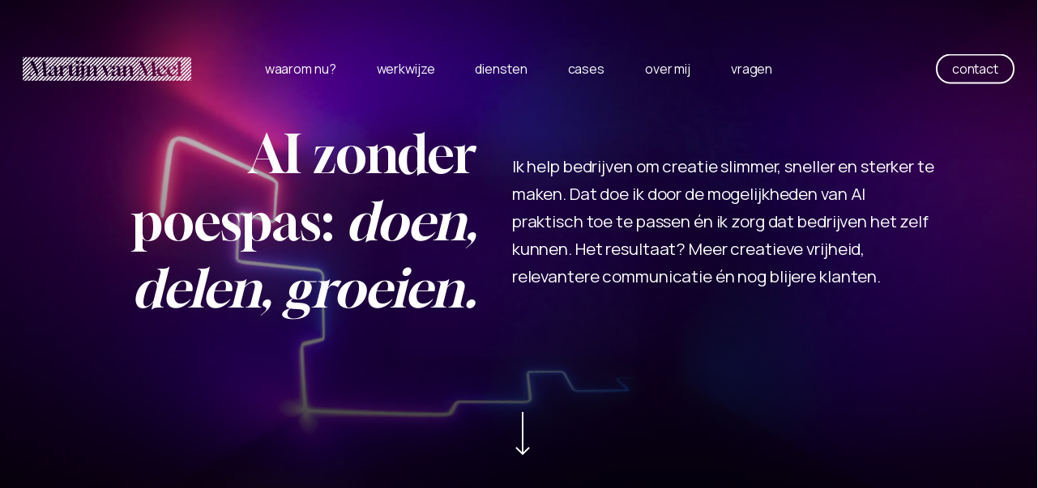

--- FILE ---
content_type: text/html; charset=UTF-8
request_url: https://yagima.nl/?product=alexandria-shirt
body_size: 28934
content:
<!doctype html>
<html lang="nl-NL" class="no-js">
<head>
	<meta charset="UTF-8">
	<meta name="viewport" content="width=device-width, initial-scale=1, maximum-scale=5" /><title>Martijn van Meel</title>
<meta name='robots' content='max-image-preview:large' />
<link rel='dns-prefetch' href='//fonts.googleapis.com' />
<link rel="alternate" type="application/rss+xml" title="Martijn van Meel &raquo; feed" href="https://yagima.nl/?feed=rss2" />
<link rel="alternate" type="application/rss+xml" title="Martijn van Meel &raquo; reacties feed" href="https://yagima.nl/?feed=comments-rss2" />
<link rel="alternate" title="oEmbed (JSON)" type="application/json+oembed" href="https://yagima.nl/index.php?rest_route=%2Foembed%2F1.0%2Fembed&#038;url=https%3A%2F%2Fyagima.nl%2F" />
<link rel="alternate" title="oEmbed (XML)" type="text/xml+oembed" href="https://yagima.nl/index.php?rest_route=%2Foembed%2F1.0%2Fembed&#038;url=https%3A%2F%2Fyagima.nl%2F&#038;format=xml" />
<link rel="preload" href="https://yagima.nl/wp-content/themes/salient/css/fonts/icomoon.woff?v=1.6" as="font" type="font/woff" crossorigin="anonymous"><style id='wp-img-auto-sizes-contain-inline-css' type='text/css'>
img:is([sizes=auto i],[sizes^="auto," i]){contain-intrinsic-size:3000px 1500px}
/*# sourceURL=wp-img-auto-sizes-contain-inline-css */
</style>
<link rel='stylesheet' id='salient-grid-system-css' href='https://yagima.nl/wp-content/themes/salient/css/build/grid-system.css?ver=17.0.7' type='text/css' media='all' />
<link rel='stylesheet' id='main-styles-css' href='https://yagima.nl/wp-content/themes/salient/css/build/style.css?ver=17.0.7' type='text/css' media='all' />
<style id='main-styles-inline-css' type='text/css'>
html body[data-header-resize="1"] .container-wrap, 
			html body[data-header-format="left-header"][data-header-resize="0"] .container-wrap, 
			html body[data-header-resize="0"] .container-wrap, 
			body[data-header-format="left-header"][data-header-resize="0"] .container-wrap { 
				padding-top: 0; 
			} 
			.main-content > .row > #breadcrumbs.yoast { 
				padding: 20px 0; 
			}
body[data-ajax-transitions="true"] #ajax-loading-screen[data-effect="standard"],body[data-ajax-transitions="true"] #ajax-loading-screen[data-effect="standard"] .loading-icon{transition:opacity 0.4s ease;}body[data-ajax-transitions="true"] #ajax-loading-screen[data-effect="standard"].loaded,body[data-ajax-transitions="true"] #ajax-loading-screen[data-effect="standard"].loaded .loading-icon{opacity:0;}@media only screen and (max-width:999px){#ajax-content-wrap .top-level .nectar-post-grid[data-animation*="fade"] .nectar-post-grid-item,#ajax-content-wrap .top-level .nectar-post-grid[data-animation="zoom-out-reveal"] .nectar-post-grid-item *:not(.content):not(.bg-overlay),#ajax-content-wrap .top-level .nectar-post-grid[data-animation="zoom-out-reveal"] .nectar-post-grid-item *:before{transform:none;opacity:1;clip-path:none;}#ajax-content-wrap .top-level .nectar-post-grid[data-animation="zoom-out-reveal"] .nectar-post-grid-item .nectar-el-parallax-scroll .nectar-post-grid-item-bg-wrap-inner{transform:scale(1.275);}}.wpb_row.vc_row.top-level .nectar-video-bg{opacity:1;height:100%;width:100%;object-fit:cover;object-position:center center;}body.using-mobile-browser .wpb_row.vc_row.top-level .nectar-video-wrap{left:0;}body.using-mobile-browser .wpb_row.vc_row.top-level.full-width-section .nectar-video-wrap:not(.column-video){left:50%;}body.using-mobile-browser #nectar_fullscreen_rows[data-mobile-disable="off"] .wpb_row.vc_row.top-level.full-width-section .nectar-video-wrap:not(.column-video){left:0;}.wpb_row.vc_row.top-level .nectar-video-wrap{opacity:1;width:100%;}body .wpb_row.parallax_section.top-level > .nectar-video-wrap video:not(.translate){opacity:1;}.top-level .portfolio-items[data-loading=lazy-load] .col .inner-wrap.animated .top-level-image{opacity:1;}.wpb_row.vc_row.top-level .column-image-bg-wrap[data-n-parallax-bg="true"] .column-image-bg,.wpb_row.vc_row.top-level + .wpb_row .column-image-bg-wrap[data-n-parallax-bg="true"] .column-image-bg,#portfolio-extra > .wpb_row.vc_row.parallax_section:first-child .row-bg{transform:none!important;height:100%!important;opacity:1;}#portfolio-extra > .wpb_row.vc_row.parallax_section .row-bg{background-attachment:scroll;}.scroll-down-wrap.hidden{transform:none;opacity:1;}#ajax-loading-screen[data-disable-mobile="0"]{display:none!important;}body[data-slide-out-widget-area-style="slide-out-from-right"].material .slide_out_area_close.hide_until_rendered{opacity:0;}
/*# sourceURL=main-styles-inline-css */
</style>
<link rel='stylesheet' id='nectar-header-layout-centered-menu-css' href='https://yagima.nl/wp-content/themes/salient/css/build/header/header-layout-centered-menu.css?ver=17.0.7' type='text/css' media='all' />
<link rel='stylesheet' id='nectar-header-perma-transparent-css' href='https://yagima.nl/wp-content/themes/salient/css/build/header/header-perma-transparent.css?ver=17.0.7' type='text/css' media='all' />
<link rel='stylesheet' id='nectar-element-scrolling-text-css' href='https://yagima.nl/wp-content/themes/salient/css/build/elements/element-scrolling-text.css?ver=17.0.7' type='text/css' media='all' />
<link rel='stylesheet' id='nectar-element-post-grid-css' href='https://yagima.nl/wp-content/themes/salient/css/build/elements/element-post-grid.css?ver=17.0.7' type='text/css' media='all' />
<link rel='stylesheet' id='nectar-element-toggle-panels-css' href='https://yagima.nl/wp-content/themes/salient/css/build/elements/element-toggles.css?ver=17.0.7' type='text/css' media='all' />
<link rel='stylesheet' id='nectar_default_font_open_sans-css' href='https://fonts.googleapis.com/css?family=Open+Sans%3A300%2C400%2C600%2C700&#038;subset=latin%2Clatin-ext&#038;display=swap' type='text/css' media='all' />
<link rel='stylesheet' id='responsive-css' href='https://yagima.nl/wp-content/themes/salient/css/build/responsive.css?ver=17.0.7' type='text/css' media='all' />
<link rel='stylesheet' id='nectar-flickity-css' href='https://yagima.nl/wp-content/themes/salient/css/build/plugins/flickity.css?ver=17.0.7' type='text/css' media='all' />
<link rel='stylesheet' id='skin-material-css' href='https://yagima.nl/wp-content/themes/salient/css/build/skin-material.css?ver=17.0.7' type='text/css' media='all' />
<link rel='stylesheet' id='salient-wp-menu-dynamic-css' href='https://yagima.nl/wp-content/uploads/salient/menu-dynamic.css?ver=41435' type='text/css' media='all' />
<link rel='stylesheet' id='nectar-widget-posts-css' href='https://yagima.nl/wp-content/themes/salient/css/build/elements/widget-nectar-posts.css?ver=17.0.7' type='text/css' media='all' />
<link rel='stylesheet' id='js_composer_front-css' href='https://yagima.nl/wp-content/themes/salient/css/build/plugins/js_composer.css?ver=17.0.7' type='text/css' media='all' />
<link rel='stylesheet' id='dynamic-css-css' href='https://yagima.nl/wp-content/themes/salient/css/salient-dynamic-styles.css?ver=60772' type='text/css' media='all' />
<style id='dynamic-css-inline-css' type='text/css'>
@keyframes header_nav_entrance_animation{0%{opacity:0.01;}100%{opacity:1;}}@keyframes header_nav_entrance_animation_2{0%{transform:translateY(-100%);}100%{transform:translateY(0);}}@media only screen and (min-width:691px){#header-outer{opacity:0.01;}.no-js #header-outer{opacity:1;}#header-outer.entrance-animation{animation:header_nav_entrance_animation 1.5s cubic-bezier(0.25,1,0.5,1) forwards;}#header-outer.entrance-animation #top,#header-outer.entrance-animation #header-secondary-outer{animation:header_nav_entrance_animation_2 1.5s cubic-bezier(0.25,1,0.5,1) forwards;}}.no-rgba #header-space{display:none;}@media only screen and (max-width:999px){body #header-space[data-header-mobile-fixed="1"]{display:none;}#header-outer[data-mobile-fixed="false"]{position:absolute;}}@media only screen and (max-width:999px){body:not(.nectar-no-flex-height) #header-space[data-secondary-header-display="full"]:not([data-header-mobile-fixed="false"]){display:block!important;margin-bottom:-76px;}#header-space[data-secondary-header-display="full"][data-header-mobile-fixed="false"]{display:none;}}@media only screen and (min-width:1000px){#header-space{display:none;}.nectar-slider-wrap.first-section,.parallax_slider_outer.first-section,.full-width-content.first-section,.parallax_slider_outer.first-section .swiper-slide .content,.nectar-slider-wrap.first-section .swiper-slide .content,#page-header-bg,.nder-page-header,#page-header-wrap,.full-width-section.first-section{margin-top:0!important;}body #page-header-bg,body #page-header-wrap{height:170px;}body #search-outer{z-index:100000;}}@media only screen and (min-width:1000px){#page-header-wrap.fullscreen-header,#page-header-wrap.fullscreen-header #page-header-bg,html:not(.nectar-box-roll-loaded) .nectar-box-roll > #page-header-bg.fullscreen-header,.nectar_fullscreen_zoom_recent_projects,#nectar_fullscreen_rows:not(.afterLoaded) > div{height:100vh;}.wpb_row.vc_row-o-full-height.top-level,.wpb_row.vc_row-o-full-height.top-level > .col.span_12{min-height:100vh;}#page-header-bg[data-alignment-v="middle"] .span_6 .inner-wrap,#page-header-bg[data-alignment-v="top"] .span_6 .inner-wrap,.blog-archive-header.color-bg .container{padding-top:125px;}#page-header-wrap.container #page-header-bg .span_6 .inner-wrap{padding-top:0;}.nectar-slider-wrap[data-fullscreen="true"]:not(.loaded),.nectar-slider-wrap[data-fullscreen="true"]:not(.loaded) .swiper-container{height:calc(100vh + 2px)!important;}.admin-bar .nectar-slider-wrap[data-fullscreen="true"]:not(.loaded),.admin-bar .nectar-slider-wrap[data-fullscreen="true"]:not(.loaded) .swiper-container{height:calc(100vh - 30px)!important;}}@media only screen and (max-width:999px){#page-header-bg[data-alignment-v="middle"]:not(.fullscreen-header) .span_6 .inner-wrap,#page-header-bg[data-alignment-v="top"] .span_6 .inner-wrap,.blog-archive-header.color-bg .container{padding-top:60px;}.vc_row.top-level.full-width-section:not(.full-width-ns) > .span_12,#page-header-bg[data-alignment-v="bottom"] .span_6 .inner-wrap{padding-top:50px;}}@media only screen and (max-width:690px){.vc_row.top-level.full-width-section:not(.full-width-ns) > .span_12{padding-top:60px;}.vc_row.top-level.full-width-content .nectar-recent-posts-single_featured .recent-post-container > .inner-wrap{padding-top:50px;}}@media only screen and (max-width:999px){.full-width-ns .nectar-slider-wrap .swiper-slide[data-y-pos="middle"] .content,.full-width-ns .nectar-slider-wrap .swiper-slide[data-y-pos="top"] .content{padding-top:30px;}}@media only screen and (max-width:999px){.using-mobile-browser #nectar_fullscreen_rows:not(.afterLoaded):not([data-mobile-disable="on"]) > div{height:calc(100vh - 76px);}.using-mobile-browser .wpb_row.vc_row-o-full-height.top-level,.using-mobile-browser .wpb_row.vc_row-o-full-height.top-level > .col.span_12,[data-permanent-transparent="1"].using-mobile-browser .wpb_row.vc_row-o-full-height.top-level,[data-permanent-transparent="1"].using-mobile-browser .wpb_row.vc_row-o-full-height.top-level > .col.span_12{min-height:calc(100vh - 76px);}html:not(.nectar-box-roll-loaded) .nectar-box-roll > #page-header-bg.fullscreen-header,.nectar_fullscreen_zoom_recent_projects,.nectar-slider-wrap[data-fullscreen="true"]:not(.loaded),.nectar-slider-wrap[data-fullscreen="true"]:not(.loaded) .swiper-container,#nectar_fullscreen_rows:not(.afterLoaded):not([data-mobile-disable="on"]) > div{height:calc(100vh - 1px);}.wpb_row.vc_row-o-full-height.top-level,.wpb_row.vc_row-o-full-height.top-level > .col.span_12{min-height:calc(100vh - 1px);}[data-bg-header="true"][data-permanent-transparent="1"] #page-header-wrap.fullscreen-header,[data-bg-header="true"][data-permanent-transparent="1"] #page-header-wrap.fullscreen-header #page-header-bg,html:not(.nectar-box-roll-loaded) [data-bg-header="true"][data-permanent-transparent="1"] .nectar-box-roll > #page-header-bg.fullscreen-header,[data-bg-header="true"][data-permanent-transparent="1"] .nectar_fullscreen_zoom_recent_projects,[data-permanent-transparent="1"] .nectar-slider-wrap[data-fullscreen="true"]:not(.loaded),[data-permanent-transparent="1"] .nectar-slider-wrap[data-fullscreen="true"]:not(.loaded) .swiper-container{height:100vh;}[data-permanent-transparent="1"] .wpb_row.vc_row-o-full-height.top-level,[data-permanent-transparent="1"] .wpb_row.vc_row-o-full-height.top-level > .col.span_12{min-height:100vh;}body[data-transparent-header="false"] #ajax-content-wrap.no-scroll{min-height:calc(100vh - 1px);height:calc(100vh - 1px);}}#nectar_fullscreen_rows{background-color:transparent;}.wpb_row .nectar-parallax-scene{position:absolute;top:0;left:0;margin-bottom:0;padding-bottom:0;margin-left:0;overflow:hidden;width:100%;height:100%;z-index:2;-webkit-backface-visibility:hidden;backface-visibility:hidden;-webkit-transform:translate3d(0px,0px,0px);transform:translate3d(0px,0px,0px);-webkit-transform-style:preserve-3d;transform-style:preserve-3d}.wpb_row.full-width-content .nectar-parallax-scene{margin-left:0;}.wpb_row .nectar-parallax-scene li:first-child{position:relative;}.wpb_row .nectar-parallax-scene li{height:100%;width:100%;position:absolute;top:0;left:0;display:block;}.wpb_row .nectar-parallax-scene div{margin-left:-10%;top:-10%;min-height:100%;width:120%;height:120%;background-size:cover;margin-bottom:0;max-width:none;position:relative;-webkit-backface-visibility:hidden;backface-visibility:hidden;-webkit-transform:translate3d(0px,0px,0px);transform:translate3d(0px,0px,0px);-webkit-transform-style:preserve-3d;transform-style:preserve-3d}.wpb_row .nectar-parallax-scene[data-scene-position="center"] div{background-position:center}body .container-wrap .wpb_row[data-column-margin="20px"]:not(.full-width-section):not(.full-width-content){margin-bottom:20px;}body .container-wrap .vc_row-fluid[data-column-margin="20px"] > .span_12,html body .vc_row-fluid[data-column-margin="20px"] > .span_12,body .container-wrap .vc_row-fluid[data-column-margin="20px"] .full-page-inner > .container > .span_12,body .container-wrap .vc_row-fluid[data-column-margin="20px"] .full-page-inner > .span_12{margin-left:-10px;margin-right:-10px;}body .container-wrap .vc_row-fluid[data-column-margin="20px"] .wpb_column:not(.child_column),body .container-wrap .inner_row[data-column-margin="20px"] .child_column,html body .vc_row-fluid[data-column-margin="20px"] .wpb_column:not(.child_column),html body .inner_row[data-column-margin="20px"] .child_column{padding-left:10px;padding-right:10px;}.container-wrap .vc_row-fluid[data-column-margin="20px"].full-width-content > .span_12,html body .vc_row-fluid[data-column-margin="20px"].full-width-content > .span_12,.container-wrap .vc_row-fluid[data-column-margin="20px"].full-width-content .full-page-inner > .span_12{margin-left:0;margin-right:0;padding-left:10px;padding-right:10px;}.single-portfolio #full_width_portfolio .vc_row-fluid[data-column-margin="20px"].full-width-content > .span_12{padding-right:10px;}@media only screen and (max-width:999px) and (min-width:691px){.vc_row-fluid[data-column-margin="20px"] > .span_12 > .one-fourths:not([class*="vc_col-xs-"]),.vc_row-fluid .vc_row-fluid.inner_row[data-column-margin="20px"] > .span_12 > .one-fourths:not([class*="vc_col-xs-"]){margin-bottom:20px;}}@media only screen and (max-width:999px){.vc_row-fluid[data-column-margin="20px"] .wpb_column:not([class*="vc_col-xs-"]):not(.child_column):not(:last-child),.inner_row[data-column-margin="20px"] .child_column:not([class*="vc_col-xs-"]):not(:last-child){margin-bottom:20px;}}.wpb_row .nectar-parallax-scene[data-scene-position="top"] div{background-position:center top}#ajax-content-wrap .vc_row.left_padding_40px .row_col_wrap_12,.nectar-global-section .vc_row.left_padding_40px .row_col_wrap_12{padding-left:40px;}#ajax-content-wrap .vc_row.right_padding_40px .row_col_wrap_12,.nectar-global-section .vc_row.right_padding_40px .row_col_wrap_12{padding-right:40px;}#ajax-content-wrap .vc_row.left_padding_18pct .row_col_wrap_12,.nectar-global-section .vc_row.left_padding_18pct .row_col_wrap_12{padding-left:18%;}#ajax-content-wrap .vc_row.right_padding_18pct .row_col_wrap_12,.nectar-global-section .vc_row.right_padding_18pct .row_col_wrap_12{padding-right:18%;}.tl_br_25px[data-br-applies="bg"] > .row-bg-wrap,.tl_br_25px[data-br-applies="bg"] > .row-bg-wrap{border-top-left-radius:25px;overflow:hidden;}.tr_br_25px[data-br-applies="bg"] > .row-bg-wrap,.tr_br_25px[data-br-applies="bg"] > .row-bg-wrap{border-top-right-radius:25px;overflow:hidden;}.bl_br_25px[data-br-applies="bg"] > .row-bg-wrap,.bl_br_25px[data-br-applies="bg"] > .row-bg-wrap{border-bottom-left-radius:25px;overflow:hidden;}.br_br_25px[data-br-applies="bg"] > .row-bg-wrap,.br_br_25px[data-br-applies="bg"] > .row-bg-wrap{border-bottom-right-radius:25px;overflow:hidden;}.tl_br_25px[data-br-applies="bg"] > .nectar-video-wrap,.tl_br_25px[data-br-applies="bg"] > .nectar-video-wrap{border-top-left-radius:25px;overflow:hidden;}.tr_br_25px[data-br-applies="bg"] > .nectar-video-wrap,.tr_br_25px[data-br-applies="bg"] > .nectar-video-wrap{border-top-right-radius:25px;overflow:hidden;}.bl_br_25px[data-br-applies="bg"] > .nectar-video-wrap,.bl_br_25px[data-br-applies="bg"] > .nectar-video-wrap{border-bottom-left-radius:25px;overflow:hidden;}.br_br_25px[data-br-applies="bg"] > .nectar-video-wrap,.br_br_25px[data-br-applies="bg"] > .nectar-video-wrap{border-bottom-right-radius:25px;overflow:hidden;}.tl_br_25px[data-br-applies="bg"] > .nectar-parallax-scene,.tl_br_25px[data-br-applies="bg"] > .nectar-parallax-scene{border-top-left-radius:25px;overflow:hidden;}.tr_br_25px[data-br-applies="bg"] > .nectar-parallax-scene,.tr_br_25px[data-br-applies="bg"] > .nectar-parallax-scene{border-top-right-radius:25px;overflow:hidden;}.bl_br_25px[data-br-applies="bg"] > .nectar-parallax-scene,.bl_br_25px[data-br-applies="bg"] > .nectar-parallax-scene{border-bottom-left-radius:25px;overflow:hidden;}.br_br_25px[data-br-applies="bg"] > .nectar-parallax-scene,.br_br_25px[data-br-applies="bg"] > .nectar-parallax-scene{border-bottom-right-radius:25px;overflow:hidden;}#ajax-content-wrap .vc_row.bottom_margin_4pct{margin-bottom:4%;}.wpb_row[data-using-ctc="true"] h1,.wpb_row[data-using-ctc="true"] h2,.wpb_row[data-using-ctc="true"] h3,.wpb_row[data-using-ctc="true"] h4,.wpb_row[data-using-ctc="true"] h5,.wpb_row[data-using-ctc="true"] h6{color:inherit}#ajax-content-wrap .vc_row.left_padding_25pct .row_col_wrap_12,.nectar-global-section .vc_row.left_padding_25pct .row_col_wrap_12{padding-left:25%;}#ajax-content-wrap .vc_row.right_padding_25pct .row_col_wrap_12,.nectar-global-section .vc_row.right_padding_25pct .row_col_wrap_12{padding-right:25%;}#ajax-content-wrap .vc_row.inner_row.left_padding_2pct .row_col_wrap_12_inner,.nectar-global-section .vc_row.inner_row.left_padding_2pct .row_col_wrap_12_inner{padding-left:2%;}#ajax-content-wrap .vc_row.inner_row.right_padding_7pct .row_col_wrap_12_inner,.nectar-global-section .vc_row.inner_row.right_padding_7pct .row_col_wrap_12_inner{padding-right:7%;}body .container-wrap .wpb_row[data-column-margin="none"]:not(.full-width-section):not(.full-width-content),html body .wpb_row[data-column-margin="none"]:not(.full-width-section):not(.full-width-content){margin-bottom:0;}body .container-wrap .vc_row-fluid[data-column-margin="none"] > .span_12,html body .vc_row-fluid[data-column-margin="none"] > .span_12,body .container-wrap .vc_row-fluid[data-column-margin="none"] .full-page-inner > .container > .span_12,body .container-wrap .vc_row-fluid[data-column-margin="none"] .full-page-inner > .span_12{margin-left:0;margin-right:0;}body .container-wrap .vc_row-fluid[data-column-margin="none"] .wpb_column:not(.child_column),body .container-wrap .inner_row[data-column-margin="none"] .child_column,html body .vc_row-fluid[data-column-margin="none"] .wpb_column:not(.child_column),html body .inner_row[data-column-margin="none"] .child_column{padding-left:0;padding-right:0;}#ajax-content-wrap .vc_row.inner_row.left_padding_25pct .row_col_wrap_12_inner,.nectar-global-section .vc_row.inner_row.left_padding_25pct .row_col_wrap_12_inner{padding-left:25%;}#ajax-content-wrap .vc_row.inner_row.right_padding_25pct .row_col_wrap_12_inner,.nectar-global-section .vc_row.inner_row.right_padding_25pct .row_col_wrap_12_inner{padding-right:25%;}.col.padding-3-percent > .vc_column-inner,.col.padding-3-percent > .n-sticky > .vc_column-inner{padding:calc(600px * 0.03);}@media only screen and (max-width:690px){.col.padding-3-percent > .vc_column-inner,.col.padding-3-percent > .n-sticky > .vc_column-inner{padding:calc(100vw * 0.03);}}@media only screen and (min-width:1000px){.col.padding-3-percent > .vc_column-inner,.col.padding-3-percent > .n-sticky > .vc_column-inner{padding:calc((100vw - 180px) * 0.03);}.column_container:not(.vc_col-sm-12) .col.padding-3-percent > .vc_column-inner{padding:calc((100vw - 180px) * 0.015);}}@media only screen and (min-width:1425px){.col.padding-3-percent > .vc_column-inner{padding:calc(1245px * 0.03);}.column_container:not(.vc_col-sm-12) .col.padding-3-percent > .vc_column-inner{padding:calc(1245px * 0.015);}}.full-width-content .col.padding-3-percent > .vc_column-inner{padding:calc(100vw * 0.03);}@media only screen and (max-width:999px){.full-width-content .col.padding-3-percent > .vc_column-inner{padding:calc(100vw * 0.03);}}@media only screen and (min-width:1000px){.full-width-content .column_container:not(.vc_col-sm-12) .col.padding-3-percent > .vc_column-inner{padding:calc(100vw * 0.015);}}.wpb_column.el_spacing_20px > .vc_column-inner > .wpb_wrapper > div:not(:last-child),.wpb_column.el_spacing_20px > .n-sticky > .vc_column-inner > .wpb_wrapper > div:not(:last-child){margin-bottom:20px;}@media only screen,print{.wpb_column.force-desktop-text-align-left,.wpb_column.force-desktop-text-align-left .col{text-align:left!important;}.wpb_column.force-desktop-text-align-right,.wpb_column.force-desktop-text-align-right .col{text-align:right!important;}.wpb_column.force-desktop-text-align-center,.wpb_column.force-desktop-text-align-center .col,.wpb_column.force-desktop-text-align-center .vc_custom_heading,.wpb_column.force-desktop-text-align-center .nectar-cta{text-align:center!important;}.wpb_column.force-desktop-text-align-center .img-with-aniamtion-wrap img{display:inline-block;}}.wpb_column.el_spacing_0px > .vc_column-inner > .wpb_wrapper > div:not(:last-child),.wpb_column.el_spacing_0px > .n-sticky > .vc_column-inner > .wpb_wrapper > div:not(:last-child){margin-bottom:0;}.col.padding-4-percent > .vc_column-inner,.col.padding-4-percent > .n-sticky > .vc_column-inner{padding:calc(600px * 0.06);}@media only screen and (max-width:690px){.col.padding-4-percent > .vc_column-inner,.col.padding-4-percent > .n-sticky > .vc_column-inner{padding:calc(100vw * 0.06);}}@media only screen and (min-width:1000px){.col.padding-4-percent > .vc_column-inner,.col.padding-4-percent > .n-sticky > .vc_column-inner{padding:calc((100vw - 180px) * 0.04);}.column_container:not(.vc_col-sm-12) .col.padding-4-percent > .vc_column-inner{padding:calc((100vw - 180px) * 0.02);}}@media only screen and (min-width:1425px){.col.padding-4-percent > .vc_column-inner{padding:calc(1245px * 0.04);}.column_container:not(.vc_col-sm-12) .col.padding-4-percent > .vc_column-inner{padding:calc(1245px * 0.02);}}.full-width-content .col.padding-4-percent > .vc_column-inner{padding:calc(100vw * 0.04);}@media only screen and (max-width:999px){.full-width-content .col.padding-4-percent > .vc_column-inner{padding:calc(100vw * 0.06);}}@media only screen and (min-width:1000px){.full-width-content .column_container:not(.vc_col-sm-12) .col.padding-4-percent > .vc_column-inner{padding:calc(100vw * 0.02);}}#ajax-content-wrap .col[data-padding-pos="left-right"] > .vc_column-inner,#ajax-content-wrap .col[data-padding-pos="left-right"] > .n-sticky > .vc_column-inner{padding-top:0;padding-bottom:0}@media only screen,print{.wpb_column.top_padding_desktop_30px > .vc_column-inner{padding-top:30px;}.wpb_column.right_padding_desktop_30px > .vc_column-inner{padding-right:30px;}.wpb_column.bottom_padding_desktop_30px > .vc_column-inner{padding-bottom:30px;}.wpb_column.left_padding_desktop_30px > .vc_column-inner{padding-left:30px;}}@media only screen,print{.wpb_column.top_padding_desktop_30px > .n-sticky > .vc_column-inner{padding-top:30px;}.wpb_column.right_padding_desktop_30px > .n-sticky > .vc_column-inner{padding-right:30px;}.wpb_column.bottom_padding_desktop_30px > .n-sticky > .vc_column-inner{padding-bottom:30px;}.wpb_column.left_padding_desktop_30px > .n-sticky > .vc_column-inner{padding-left:30px;}}body[data-aie] .col[data-padding-pos="right"] > .vc_column-inner,body #ajax-content-wrap .col[data-padding-pos="right"] > .vc_column-inner,#ajax-content-wrap .col[data-padding-pos="right"] > .n-sticky > .vc_column-inner{padding-left:0;padding-top:0;padding-bottom:0}@media only screen,print{.wpb_column.right_padding_desktop_4pct > .vc_column-inner{padding-right:4%;}}@media only screen and (max-width:999px){body .wpb_column.right_padding_tablet_50pct > .vc_column-inner{padding-right:50%;}}@media only screen and (max-width:690px){html body .wpb_column.right_padding_phone_15pct > .vc_column-inner{padding-right:15%;}}@media only screen,print{.wpb_column.right_padding_desktop_4pct > .n-sticky > .vc_column-inner{padding-right:4%;}}@media only screen and (max-width:999px){body .wpb_column.right_padding_tablet_50pct > .n-sticky > .vc_column-inner{padding-right:50%;}}@media only screen and (max-width:690px){html body .wpb_column.right_padding_phone_15pct > .n-sticky > .vc_column-inner{padding-right:15%;}}@media only screen,print{.wpb_column.left_padding_desktop_4pct > .vc_column-inner{padding-left:4%;}}@media only screen and (max-width:999px){body .wpb_column.right_padding_tablet_30pct > .vc_column-inner{padding-right:30%;}body .wpb_column.left_padding_tablet_0px > .vc_column-inner{padding-left:0;}}@media only screen and (max-width:690px){html body .wpb_column.right_padding_phone_0px > .vc_column-inner{padding-right:0;}}@media only screen,print{.wpb_column.left_padding_desktop_4pct > .n-sticky > .vc_column-inner{padding-left:4%;}}@media only screen and (max-width:999px){body .wpb_column.right_padding_tablet_30pct > .n-sticky > .vc_column-inner{padding-right:30%;}body .wpb_column.left_padding_tablet_0px > .n-sticky > .vc_column-inner{padding-left:0;}}@media only screen and (max-width:690px){html body .wpb_column.right_padding_phone_0px > .n-sticky > .vc_column-inner{padding-right:0;}}.col.padding-7-percent > .vc_column-inner,.col.padding-7-percent > .n-sticky > .vc_column-inner{padding:calc(600px * 0.07);}@media only screen and (max-width:690px){.col.padding-7-percent > .vc_column-inner,.col.padding-7-percent > .n-sticky > .vc_column-inner{padding:calc(100vw * 0.07);}}@media only screen and (min-width:1000px){.col.padding-7-percent > .vc_column-inner,.col.padding-7-percent > .n-sticky > .vc_column-inner{padding:calc((100vw - 180px) * 0.07);}.column_container:not(.vc_col-sm-12) .col.padding-7-percent > .vc_column-inner{padding:calc((100vw - 180px) * 0.035);}}@media only screen and (min-width:1425px){.col.padding-7-percent > .vc_column-inner{padding:calc(1245px * 0.07);}.column_container:not(.vc_col-sm-12) .col.padding-7-percent > .vc_column-inner{padding:calc(1245px * 0.035);}}.full-width-content .col.padding-7-percent > .vc_column-inner{padding:calc(100vw * 0.07);}@media only screen and (max-width:999px){.full-width-content .col.padding-7-percent > .vc_column-inner{padding:calc(100vw * 0.07);}}@media only screen and (min-width:1000px){.full-width-content .column_container:not(.vc_col-sm-12) .col.padding-7-percent > .vc_column-inner{padding:calc(100vw * 0.035);}}.col.padding-2-percent > .vc_column-inner,.col.padding-2-percent > .n-sticky > .vc_column-inner{padding:calc(600px * 0.03);}@media only screen and (max-width:690px){.col.padding-2-percent > .vc_column-inner,.col.padding-2-percent > .n-sticky > .vc_column-inner{padding:calc(100vw * 0.03);}}@media only screen and (min-width:1000px){.col.padding-2-percent > .vc_column-inner,.col.padding-2-percent > .n-sticky > .vc_column-inner{padding:calc((100vw - 180px) * 0.02);}.column_container:not(.vc_col-sm-12) .col.padding-2-percent > .vc_column-inner{padding:calc((100vw - 180px) * 0.01);}}@media only screen and (min-width:1425px){.col.padding-2-percent > .vc_column-inner{padding:calc(1245px * 0.02);}.column_container:not(.vc_col-sm-12) .col.padding-2-percent > .vc_column-inner{padding:calc(1245px * 0.01);}}.full-width-content .col.padding-2-percent > .vc_column-inner{padding:calc(100vw * 0.02);}@media only screen and (max-width:999px){.full-width-content .col.padding-2-percent > .vc_column-inner{padding:calc(100vw * 0.03);}}@media only screen and (min-width:1000px){.full-width-content .column_container:not(.vc_col-sm-12) .col.padding-2-percent > .vc_column-inner{padding:calc(100vw * 0.01);}}.wpb_column[data-cfc="true"] h1,.wpb_column[data-cfc="true"] h2,.wpb_column[data-cfc="true"] h3,.wpb_column[data-cfc="true"] h4,.wpb_column[data-cfc="true"] h5,.wpb_column[data-cfc="true"] h6,.wpb_column[data-cfc="true"] p{color:inherit}body[data-aie] .col[data-padding-pos="left"] > .vc_column-inner,body #ajax-content-wrap .col[data-padding-pos="left"] > .vc_column-inner,#ajax-content-wrap .col[data-padding-pos="left"] > .n-sticky > .vc_column-inner{padding-right:0;padding-top:0;padding-bottom:0}.wpb_column.child_column.el_spacing_20px > .vc_column-inner > .wpb_wrapper > div:not(:last-child),.wpb_column.child_column.el_spacing_20px > .n-sticky > .vc_column-inner > .wpb_wrapper > div:not(:last-child){margin-bottom:20px;}@media only screen and (min-width:1000px){.column_element_direction_desktop_horizontal > .vc_column-inner > .wpb_wrapper{display:flex;align-items:center;}#ajax-content-wrap .column_element_direction_desktop_horizontal > .vc_column-inner > .wpb_wrapper > *{margin-bottom:0;}}.column_element_direction_desktop_horizontal.force-desktop-text-align-right > .vc_column-inner > .wpb_wrapper{justify-content:flex-end;}.column_element_direction_desktop_horizontal.force-desktop-text-align-center > .vc_column-inner > .wpb_wrapper{justify-content:center;}@media only screen and (max-width:999px){.column_element_direction_desktop_horizontal.force-tablet-text-align-right > .vc_column-inner > .wpb_wrapper{justify-content:flex-end;}.column_element_direction_desktop_horizontal.force-tablet-text-align-center > .vc_column-inner > .wpb_wrapper{justify-content:center;}}@media only screen and (max-width:690px){.column_element_direction_desktop_horizontal.force-phone-text-align-right > .vc_column-inner > .wpb_wrapper{justify-content:flex-end;}.column_element_direction_desktop_horizontal.force-phone-text-align-center > .vc_column-inner > .wpb_wrapper{justify-content:center;}}@media only screen and (min-width:1000px){.column_element_direction_desktop_horizontal.el_spacing_20px > .vc_column-inner > .wpb_wrapper{gap:20px;}}@media only screen and (min-width:691px) and (max-width:999px){.column_element_direction_tablet_horizontal > .vc_column-inner > .wpb_wrapper{display:flex;align-items:center;}#ajax-content-wrap .column_element_direction_tablet_horizontal > .vc_column-inner > .wpb_wrapper > *{margin-bottom:0;}}@media only screen and (min-width:691px) and (max-width:999px){.column_element_direction_desktop_horizontal.el_spacing_20px > .vc_column-inner > .wpb_wrapper{gap:20px;}}.wpb_column.child_column.el_spacing_30px > .vc_column-inner > .wpb_wrapper > div:not(:last-child),.wpb_column.child_column.el_spacing_30px > .n-sticky > .vc_column-inner > .wpb_wrapper > div:not(:last-child){margin-bottom:30px;}.nectar_icon_wrap i{vertical-align:middle;top:0;}.nectar_icon_wrap i[class*="nectar-brands"]{display:inline-block;}.wpb_wrapper > .nectar_icon_wrap{margin-bottom:0;}.nectar_icon_wrap i{transition:color .25s ease;}.nectar_icon_wrap path{transition:fill .25s ease;}.nectar-pulsate i{display:block;border-radius:200px;background-color:currentColor;position:relative;}.nectar-pulsate i:after{display:block;position:absolute;top:50%;left:50%;content:"";width:100%;height:100%;margin:-50% auto auto -50%;-webkit-transform-origin:50% 50%;transform-origin:50% 50%;border-radius:50%;background-color:currentColor;opacity:1;z-index:11;pointer-events:none;animation:nectar_pulsate 2s cubic-bezier(.2,1,.2,1) infinite;}@keyframes nectar_pulsate{0%{opacity:0.6;transform:scale(1);}100%{opacity:0;transform:scale(3);}}.nectar_icon_wrap[data-style="border-animation"] .nectar_icon:not(.no-grad):hover i{color:#fff!important;}.span_12.light .nectar_icon_wrap[data-style="border-animation"] .nectar_icon{border-color:rgba(255,255,255,0.15)}.nectar_icon_wrap[data-style="border-animation"] .nectar_icon{line-height:0;border:2px solid rgba(0,0,0,0.065);text-align:center;border-radius:150px;position:relative;transition:background-color .45s cubic-bezier(0.25,1,0.33,1),border-color .45s cubic-bezier(0.25,1,0.33,1)}.nectar_icon_wrap[data-style*="border"] .nectar_icon i{display:inline-block;vertical-align:middle;max-width:none;top:0;}.nectar_icon_wrap[data-style="border-animation"] .nectar_icon i{transition:color .45s cubic-bezier(0.25,1,0.33,1)}.nectar_icon_wrap[data-style="border-animation"][data-color*="extra-color-gradient"]:hover .nectar_icon{border-color:transparent}.nectar_icon_wrap[data-style="border-animation"][data-color*="extra-color-gradient"]:hover:before,.nectar_icon_wrap[data-style="border-animation"][data-color*="extra-color-gradient"]:hover .nectar_icon:before{opacity:1}.nectar_icon_wrap[data-style="border-animation"][data-color*="extra-color-gradient"]:before,.nectar_icon_wrap[data-style="border-animation"][data-color*="extra-color-gradient"] .nectar_icon:before{position:absolute;z-index:-1;content:" ";display:block;top:0;left:0;width:100%;height:100%;opacity:0;border-radius:100px;transition:opacity .45s cubic-bezier(0.25,1,0.33,1)}.nectar_icon_wrap[data-style="border-animation"][data-color*="extra-color-gradient"] .nectar_icon:before{opacity:1}.nectar_icon_wrap[data-style="border-animation"][data-color*="extra-color-gradient"] .nectar_icon:before{background-color:#f6f6f6}.nectar_icon_wrap[data-style="border-animation"][data-color="accent-color"]:not([data-draw="true"]) .nectar_icon:hover{background-color:#111111;}.nectar_icon_wrap[data-style="border-animation"][data-color="accent-color"]:not([data-draw="true"]) .nectar_icon,.nectar_icon_wrap[data-style="border-animation"][data-color="accent-color"][data-draw="true"]:hover .nectar_icon{border-color:#111111;}.nectar_icon_wrap[data-style=border-animation]:not([data-color*="extra-color-gradient"]) .nectar_icon:not(.no-grad):hover svg path{fill:#fff;}.nectar_icon_wrap[data-padding="20px"] .nectar_icon{padding:20px;}.nectar_icon_wrap[data-border-thickness="2px"] .nectar_icon{border-width:2px;}.nectar-post-grid[data-grid-item-height="80vh"] .nectar-post-grid-item{min-height:80vh;}.nectar-post-grid[data-border-radius="25px"][data-text-layout="all_bottom_left_shadow"] .nectar-post-grid-item:before,.nectar-post-grid-wrap:not([data-style="content_under_image"]) .nectar-post-grid[data-border-radius="25px"] .nectar-post-grid-item .inner,.nectar-post-grid[data-border-radius="25px"] .bg-overlay,.nectar-post-grid[data-border-radius="25px"][data-shadow-hover="yes"] .nectar-post-grid-item:after,.nectar-post-grid[data-border-radius="25px"] .nectar-post-grid-item-bg,.nectar-post-grid[data-border-radius="25px"] .nectar-post-grid-item-bg-wrap,[data-style="mouse_follow_image"] .nectar-post-grid[data-border-radius="25px"] .nectar-post-grid-item-bg-wrap-inner,.nectar-post-grid[data-border-radius="25px"][data-text-layout="all_bottom_left_shadow"] .nectar-post-grid-item div.inner:before{border-radius:25px;}.nectar-post-grid[data-border-radius="25px"] .nectar-post-grid-item-bg,.nectar-post-grid[data-border-radius="25px"] .nectar-post-grid-item-bg-wrap{overflow:hidden;}.nectar-post-grid[data-border-radius="25px"] .nectar-post-grid-item-bg-wrap{transform:translateZ(0);}.nectar-post-grid .nectar-cta{display:block;margin-top:10px;}@media only screen and (max-width:690px){.vc_col-xs-4 .nectar-post-grid .nectar-cta .link_text,.vc_col-xs-6 .nectar-post-grid .nectar-cta .link_text{font-size:11px;}.vc_col-xs-4 .nectar-post-grid .nectar-cta svg,.vc_col-xs-6 .nectar-post-grid .nectar-cta svg{width:18px;}}@media only screen and (max-width:690px){.vc_col-xs-4 .nectar-post-grid .nectar-post-grid-item .meta-excerpt,.vc_col-xs-6 .nectar-post-grid .nectar-post-grid-item .meta-excerpt{font-size:12px;}.nectar-post-grid .nectar-post-grid-item .content .post-heading,.nectar-post-grid-wrap:not([data-style=content_overlaid]) .nectar-post-grid-item .content .meta-excerpt{max-width:100%;}}.nectar-post-grid-wrap.additional-meta-size-small .nectar-post-grid-item__meta-wrap{font-size:.8em;}#ajax-content-wrap .nectar-post-grid[data-columns="1"] > .nectar-post-grid-item:nth-child(1){margin-top:0;}#ajax-content-wrap .nectar-post-grid[data-columns="1"] > .nectar-post-grid-item:last-child{margin-bottom:0;}.wpb_row.full-width-content .vc_col-sm-12 .nectar-post-grid[data-grid-spacing="40px"]{margin:40px;}@media only screen and (min-width:1000px){body[data-body-border="1"] .wpb_row.full-width-content .vc_col-sm-12 .nectar-post-grid[data-grid-spacing="40px"]{margin:40px -39px;}}.nectar-post-grid[data-grid-spacing="40px"]{margin-left:-40px;margin-right:-40px;}.nectar-post-grid[data-grid-spacing="40px"] .nectar-post-grid-item{margin:40px;}@media only screen and (max-width:690px){.nectar-post-grid[data-grid-spacing="40px"] .nectar-post-grid-item,.wpb_row.full-width-content .vc_col-sm-12 .nectar-post-grid[data-grid-spacing="40px"]{margin:20px;}}.nectar-post-grid[data-columns="4"][data-grid-spacing="40px"] .nectar-post-grid-item{width:calc(25% - 80px);}.nectar-post-grid[data-columns="3"][data-grid-spacing="40px"] .nectar-post-grid-item{width:calc(33.32% - 80px);}.nectar-post-grid[data-columns="2"][data-grid-spacing="40px"] .nectar-post-grid-item{width:calc(50% - 80px);}.nectar-post-grid-wrap[data-style="content_under_image"] .nectar-post-grid:not([data-card="yes"]) .nectar-post-grid-item .content{padding-bottom:0;}@media only screen and (max-width:999px) and (min-width:691px){body .nectar-post-grid[data-columns][data-grid-spacing="40px"]:not([data-columns="1"]):not([data-masonry="yes"]) .nectar-post-grid-item{width:calc(50% - 80px);}}html body,html body.compensate-for-scrollbar{overflow:visible;touch-action:pan-y;}.nectar-post-grid.layout-stacked[data-stack-animation-effect="blurred_scale"]{transform-origin:top;}.nectar-post-grid.layout-stacked[data-grid-spacing="40px"]{margin:0!important;grid-row-gap:40px;}.nectar-post-grid.layout-stacked .nectar-post-grid-item .content .post-heading{max-width:90%;}.layout-stacked[data-grid-spacing="40px"] .nectar-post-grid-item{position:sticky;will-change:transform;top:calc(40px);}.layout-stacked[data-grid-spacing="40px"] .nectar-post-grid-item{margin:0;}#ajax-content-wrap .wpb_row.full-width-content .nectar-post-grid{margin-top:0;margin-bottom:0;}#ajax-content-wrap .layout-stacked[data-text-layout="all_middle"] .item-main,#ajax-content-wrap .layout-stacked[data-text-layout="corners"] .item-main{height:100%;justify-content:flex-end;display:flex;flex-direction:column;}@media only screen and (max-width:690px){.layout-stacked[data-text-layout="all_middle"] .content{padding:20px;}}#ajax-content-wrap .layout-stacked[data-text-layout="corners"] .item-main .post-heading{flex:1;display:flex;flex-direction:column;justify-content:flex-end;order:2;}#ajax-content-wrap .layout-stacked[data-text-layout="all_middle"] .item-main .post-heading{flex:1;display:flex;flex-direction:column;justify-content:center;order:2;}#ajax-content-wrap .layout-stacked[data-text-layout="all_middle"] .nectar-post-grid-item__meta-wrap{justify-content:space-between;width:100%;order:1;}.nectar-post-grid.layout-stacked .nectar-post-grid-item__meta-wrap > span:not(:nth-child(1)):before{display:none;}.nectar-post-grid.layout-stacked .nectar-post-grid-item__excerpt-wrap{order:3;}.nectar-post-grid.layout-stacked .nectar-post-grid-item__excerpt-wrap .meta-excerpt,.nectar-post-grid.layout-stacked[data-text-layout="all_middle"] .nectar-post-grid-item__meta-wrap{margin-top:0;}.layout-stacked[data-post-item-bg-color="#141414"] .nectar-post-grid-item .inner{background-color:#141414;}@media only screen and (min-width:1000px){.nectar-post-grid.custom_font_size_12vw .post-heading{font-size:12vw;}}@media only screen and (min-width:1000px){body #ajax-content-wrap .custom_font_size_12vw.font_size_max_220px.nectar-post-grid .nectar-post-grid-item .post-heading,body .custom_font_size_12vw.font_size_max_220px.nectar-post-grid .nectar-post-grid-item .post-heading{font-size:min(220px,12vw);}}@media only screen and (min-width:1000px){body #ajax-content-wrap .custom_font_size_12vw.font_size_max_220px.nectar-post-grid .nectar-post-grid-item .post-heading,body .custom_font_size_12vw.font_size_max_220px.nectar-post-grid .nectar-post-grid-item .post-heading,body #header-outer .custom_font_size_12vw.font_size_max_220px.nectar-post-grid .nectar-post-grid-item .post-heading{font-size:min(220px,12vw);}}@media only screen and (max-width:999px){body #ajax-content-wrap .font_size_tablet_12vw.font_size_max_220px.nectar-post-grid .nectar-post-grid-item .post-heading,body .font_size_tablet_12vw.font_size_max_220px.nectar-post-grid .nectar-post-grid-item .post-heading{font-size:min(220px,12vw);}}@media only screen and (max-width:999px){body #ajax-content-wrap .container-wrap .font_size_tablet_12vw.font_size_max_220px.nectar-post-grid .nectar-post-grid-item .post-heading,body .container-wrap .font_size_tablet_12vw.font_size_max_220px.nectar-post-grid .nectar-post-grid-item .post-heading,body #header-outer .font_size_tablet_12vw.font_size_max_220px.nectar-post-grid .nectar-post-grid-item .post-heading{font-size:min(220px,12vw);}}.nectar-post-grid-item .bg-overlay[data-opacity="0.3"]{opacity:0.3;}.nectar-post-grid-item:hover .bg-overlay[data-hover-opacity="0.3"]{opacity:0.3;}.nectar-post-grid.text-opacity-hover-1 .nectar-post-grid-item:hover .content{opacity:1;}.spacing-40px .load-more-wrap{margin-top:0;}@media only screen and (min-width:1000px){.spacing-40px .nectar-post-grid-filters{padding-bottom:0;padding-top:40px;}.full-width-content .span_12 .spacing-40px .nectar-post-grid-filters{padding-top:80px;}}@media only screen and (max-width:999px){.spacing-40px .nectar-post-grid-filters{padding-bottom:0;}}.nectar-scrolling-text[data-style="text_outline"] a{color:inherit;}.nectar-scrolling-text[data-style="text_outline"] a:hover em{-webkit-text-fill-color:initial;-webkit-text-stroke-width:0;}.nectar-scrolling-text[data-style="text_outline"] em,.nectar-scrolling-text[data-style="text_outline"] i{font-style:normal;font-family:inherit;}.nectar-scrolling-text[data-style="text_outline"] em,.nectar-scrolling-text[data-style="text_outline"] i{-webkit-text-stroke-color:inherit;-webkit-text-fill-color:rgba(0,0,0,0);}.nectar-scrolling-text[data-style="text_outline"][data-outline-thickness="ultra-thin"] em,.nectar-scrolling-text[data-style="text_outline"][data-outline-thickness="ultra-thin"] i{-webkit-text-stroke-width:1px;}@media only screen and (min-width:1000px){.nectar-scrolling-text.font_size_9vw .nectar-scrolling-text-inner *{font-size:9vw;line-height:1em;}}.nectar-scrolling-text .nectar-scrolling-text-inner{overflow:visible;}.nectar-split-heading .heading-line{display:block;overflow:hidden;position:relative}.nectar-split-heading .heading-line >div{display:block;transform:translateY(200%);-webkit-transform:translateY(200%)}.nectar-split-heading h1{margin-bottom:0}@media only screen and (min-width:1000px){.nectar-split-heading[data-custom-font-size="true"] h1,.nectar-split-heading[data-custom-font-size="true"] h2,.row .nectar-split-heading[data-custom-font-size="true"] h3,.row .nectar-split-heading[data-custom-font-size="true"] h4,.row .nectar-split-heading[data-custom-font-size="true"] h5,.row .nectar-split-heading[data-custom-font-size="true"] h6,.row .nectar-split-heading[data-custom-font-size="true"] i{font-size:inherit;line-height:inherit;}}.nectar-split-heading.font_line_height_1-3{line-height:1.3!important;}.nectar-split-heading.font_line_height_1-3 *{line-height:1.3!important;}@media only screen,print{#ajax-content-wrap .font_size_5vw.nectar-split-heading,.font_size_5vw.nectar-split-heading{font-size:5vw!important;}}@media only screen,print{#ajax-content-wrap .font_size_5vw.nectar-split-heading,.font_size_5vw.nectar-split-heading,#header-outer .font_size_5vw.nectar-split-heading{font-size:5vw!important;}}@media only screen and (max-width:999px){#ajax-content-wrap .font_size_tablet_10vw.nectar-split-heading,.font_size_tablet_10vw.nectar-split-heading{font-size:10vw!important;}}@media only screen and (max-width:999px){#ajax-content-wrap .container-wrap .font_size_tablet_10vw.nectar-split-heading,.container-wrap .font_size_tablet_10vw.nectar-split-heading,#header-outer .font_size_tablet_10vw.nectar-split-heading{font-size:10vw!important;}}@media only screen and (max-width:690px){html #ajax-content-wrap .font_size_phone_8vw.nectar-split-heading,html .font_size_phone_8vw.nectar-split-heading{font-size:8vw!important;}}@media only screen and (max-width:690px){html #ajax-content-wrap .container-wrap .font_size_phone_8vw.nectar-split-heading,html .container-wrap .font_size_phone_8vw.nectar-split-heading,html #header-outer .font_size_phone_8vw.nectar-split-heading{font-size:8vw!important;}}#ajax-content-wrap .font_line_height_1-3.nectar-split-heading,body .font_line_height_1-3.nectar-split-heading{line-height:1.3;}.nectar-split-heading.text_direction_ltr{direction:ltr;}.nectar-split-heading.font_line_height_1px{line-height:1!important;}.nectar-split-heading.font_line_height_1px *{line-height:1!important;}.centered-text .nectar-split-heading[data-animation-type="line-reveal-by-space"] h1,.centered-text .nectar-split-heading[data-animation-type="line-reveal-by-space"] h2,.centered-text .nectar-split-heading[data-animation-type="line-reveal-by-space"] h3,.centered-text .nectar-split-heading[data-animation-type="line-reveal-by-space"] h4{margin:0 auto;}.nectar-split-heading[data-animation-type="line-reveal-by-space"]:not(.markup-generated){opacity:0;}.nectar-split-heading[data-animation-type="line-reveal-by-space"]:not(.markup-generated).animated-in{opacity:1;}@media only screen and (max-width:999px){.nectar-split-heading[data-m-rm-animation="true"]{opacity:1!important;}}.nectar-split-heading[data-animation-type="line-reveal-by-space"] > * > span{position:relative;display:inline-block;overflow:hidden;}.nectar-split-heading[data-animation-type="line-reveal-by-space"] span{vertical-align:bottom;}.nectar-split-heading[data-animation-type="line-reveal-by-space"] span{line-height:1.2;}@media only screen and (min-width:1000px){.nectar-split-heading[data-animation-type="line-reveal-by-space"]:not(.markup-generated) > *{line-height:1.2;}}@media only screen and (max-width:999px){.nectar-split-heading[data-animation-type="line-reveal-by-space"]:not([data-m-rm-animation="true"]):not(.markup-generated) > *{line-height:1.2;}}.nectar-split-heading[data-animation-type="line-reveal-by-space"][data-stagger="true"]:not([data-text-effect*="letter-reveal"]) span .inner{transition:transform 1.2s cubic-bezier(0.25,1,0.5,1),opacity 1.2s cubic-bezier(0.25,1,0.5,1);}.nectar-split-heading[data-animation-type="line-reveal-by-space"] span .inner{position:relative;display:inline-block;-webkit-transform:translateY(1.3em);transform:translateY(1.3em);}.nectar-split-heading[data-animation-type="line-reveal-by-space"] span .inner.animated{-webkit-transform:none;transform:none;opacity:1;}.nectar-split-heading[data-animation-type="line-reveal-by-space"][data-text-effect="scroll-opacity-reveal"] span .inner{-webkit-transform:translateY(0);transform:translateY(0);opacity:0.2;transition:none!important;}#nectar_fullscreen_rows .nectar-split-heading[data-animation-type="line-reveal-by-space"][data-text-effect="scroll-opacity-reveal"] span .inner{transition:opacity 0.65s ease!important;}@media only screen and (max-width:999px){.nectar-split-heading[data-text-effect="scroll-opacity-reveal"][data-m-rm-animation="true"] .inner{opacity:1!important;}}.nectar-split-heading[data-animation-type="line-reveal-by-space"][data-align="left"]{display:flex;justify-content:flex-start;}.nectar-split-heading[data-animation-type="line-reveal-by-space"][data-align="center"]{display:flex;justify-content:center;}.nectar-split-heading[data-animation-type="line-reveal-by-space"][data-align="right"]{display:flex;justify-content:flex-end;}@media only screen and (max-width:999px){.nectar-split-heading[data-animation-type="line-reveal-by-space"][data-m-align="left"]{display:flex;justify-content:flex-start;}.nectar-split-heading[data-animation-type="line-reveal-by-space"][data-m-align="center"]{display:flex;justify-content:center;}.nectar-split-heading[data-animation-type="line-reveal-by-space"][data-m-align="right"]{display:flex;justify-content:flex-end;}}@media only screen,print{body #ajax-content-wrap .font_size_7vw.font_size_min_85px.font_size_max_138px.nectar-split-heading,body .font_size_7vw.font_size_min_85px.font_size_max_138px.nectar-split-heading{font-size:min(138px,max(85px,7vw))!important;}}@media only screen,print{body #ajax-content-wrap .font_size_7vw.font_size_min_85px.font_size_max_138px.nectar-split-heading,body .font_size_7vw.font_size_min_85px.font_size_max_138px.nectar-split-heading,body #header-outer .font_size_7vw.font_size_min_85px.font_size_max_138px.nectar-split-heading{font-size:min(138px,max(85px,7vw))!important;}}@media only screen and (max-width:999px){body #ajax-content-wrap .font_size_tablet_7vw.font_size_min_85px.font_size_max_138px.nectar-split-heading,body .font_size_tablet_7vw.font_size_min_85px.font_size_max_138px.nectar-split-heading{font-size:min(138px,max(85px,7vw))!important;}}@media only screen and (max-width:999px){body #ajax-content-wrap .container-wrap .font_size_tablet_7vw.font_size_min_85px.font_size_max_138px.nectar-split-heading,body .container-wrap .font_size_tablet_7vw.font_size_min_85px.font_size_max_138px.nectar-split-heading,body #header-outer .font_size_tablet_7vw.font_size_min_85px.font_size_max_138px.nectar-split-heading{font-size:min(138px,max(85px,7vw))!important;}}#ajax-content-wrap .font_line_height_1px.nectar-split-heading,body .font_line_height_1px.nectar-split-heading{line-height:1;}@media only screen,print{body #ajax-content-wrap .font_size_5vw.font_size_min_85px.font_size_max_138px.nectar-split-heading,body .font_size_5vw.font_size_min_85px.font_size_max_138px.nectar-split-heading{font-size:min(138px,max(85px,5vw))!important;}}@media only screen,print{body #ajax-content-wrap .font_size_5vw.font_size_min_85px.font_size_max_138px.nectar-split-heading,body .font_size_5vw.font_size_min_85px.font_size_max_138px.nectar-split-heading,body #header-outer .font_size_5vw.font_size_min_85px.font_size_max_138px.nectar-split-heading{font-size:min(138px,max(85px,5vw))!important;}}@media only screen and (max-width:999px){body #ajax-content-wrap .font_size_tablet_7vw.font_size_min_85px.font_size_max_138px.nectar-split-heading,body .font_size_tablet_7vw.font_size_min_85px.font_size_max_138px.nectar-split-heading{font-size:min(138px,max(85px,7vw))!important;}}@media only screen and (max-width:999px){body #ajax-content-wrap .container-wrap .font_size_tablet_7vw.font_size_min_85px.font_size_max_138px.nectar-split-heading,body .container-wrap .font_size_tablet_7vw.font_size_min_85px.font_size_max_138px.nectar-split-heading,body #header-outer .font_size_tablet_7vw.font_size_min_85px.font_size_max_138px.nectar-split-heading{font-size:min(138px,max(85px,7vw))!important;}}#ajax-content-wrap .font_line_height_1px.nectar-split-heading,body .font_line_height_1px.nectar-split-heading{line-height:1;}.nectar-split-heading[data-animation-type="line-reveal-by-space"][data-text-effect="letter-reveal-bottom"] > * > span{padding:0 .05em;margin:0 -0.05em;}.nectar-split-heading.font_line_height_0-9{line-height:0.9!important;}.nectar-split-heading.font_line_height_0-9 *{line-height:0.9!important;}@media only screen,print{#ajax-content-wrap .font_size_10vw.nectar-split-heading,.font_size_10vw.nectar-split-heading{font-size:10vw!important;}}@media only screen,print{#ajax-content-wrap .font_size_10vw.nectar-split-heading,.font_size_10vw.nectar-split-heading,#header-outer .font_size_10vw.nectar-split-heading{font-size:10vw!important;}}@media only screen and (max-width:999px){#ajax-content-wrap .font_size_tablet_11vw.nectar-split-heading,.font_size_tablet_11vw.nectar-split-heading{font-size:11vw!important;}}@media only screen and (max-width:999px){#ajax-content-wrap .container-wrap .font_size_tablet_11vw.nectar-split-heading,.container-wrap .font_size_tablet_11vw.nectar-split-heading,#header-outer .font_size_tablet_11vw.nectar-split-heading{font-size:11vw!important;}}@media only screen and (max-width:690px){html #ajax-content-wrap .font_size_phone_13vw.nectar-split-heading,html .font_size_phone_13vw.nectar-split-heading{font-size:13vw!important;}}@media only screen and (max-width:690px){html #ajax-content-wrap .container-wrap .font_size_phone_13vw.nectar-split-heading,html .container-wrap .font_size_phone_13vw.nectar-split-heading,html #header-outer .font_size_phone_13vw.nectar-split-heading{font-size:13vw!important;}}#ajax-content-wrap .font_line_height_0-9.nectar-split-heading,body .font_line_height_0-9.nectar-split-heading{line-height:0.9;}.nectar-split-heading[data-text-effect="none"]{opacity:1!important;}.nectar-split-heading[data-has-fit-text="true"]:not(.fitty-fit){opacity:0!important;}.nectar-split-heading[data-has-fit-text="true"]{white-space:nowrap;display:inline-block;}a:has(.nectar-split-heading[data-has-fit-text="true"]){display:block;}.nectar-split-heading[data-has-fit-text="true"] *{font-size:inherit;}.nectar-split-heading[data-has-fit-text="true"][data-text-effect] *{line-height:1;}@media only screen,print{body #ajax-content-wrap .font_size_7vw.font_size_min_85px.font_size_max_108px.nectar-split-heading,body .font_size_7vw.font_size_min_85px.font_size_max_108px.nectar-split-heading{font-size:min(108px,max(85px,7vw))!important;}}@media only screen,print{body #ajax-content-wrap .font_size_7vw.font_size_min_85px.font_size_max_108px.nectar-split-heading,body .font_size_7vw.font_size_min_85px.font_size_max_108px.nectar-split-heading,body #header-outer .font_size_7vw.font_size_min_85px.font_size_max_108px.nectar-split-heading{font-size:min(108px,max(85px,7vw))!important;}}@media only screen and (max-width:999px){body #ajax-content-wrap .font_size_tablet_7vw.font_size_min_85px.font_size_max_108px.nectar-split-heading,body .font_size_tablet_7vw.font_size_min_85px.font_size_max_108px.nectar-split-heading{font-size:min(108px,max(85px,7vw))!important;}}@media only screen and (max-width:999px){body #ajax-content-wrap .container-wrap .font_size_tablet_7vw.font_size_min_85px.font_size_max_108px.nectar-split-heading,body .container-wrap .font_size_tablet_7vw.font_size_min_85px.font_size_max_108px.nectar-split-heading,body #header-outer .font_size_tablet_7vw.font_size_min_85px.font_size_max_108px.nectar-split-heading{font-size:min(108px,max(85px,7vw))!important;}}#ajax-content-wrap .font_line_height_1px.nectar-split-heading,body .font_line_height_1px.nectar-split-heading{line-height:1;}@media only screen,print{body #ajax-content-wrap .font_size_5vw.font_size_min_85px.font_size_max_108px.nectar-split-heading,body .font_size_5vw.font_size_min_85px.font_size_max_108px.nectar-split-heading{font-size:min(108px,max(85px,5vw))!important;}}@media only screen,print{body #ajax-content-wrap .font_size_5vw.font_size_min_85px.font_size_max_108px.nectar-split-heading,body .font_size_5vw.font_size_min_85px.font_size_max_108px.nectar-split-heading,body #header-outer .font_size_5vw.font_size_min_85px.font_size_max_108px.nectar-split-heading{font-size:min(108px,max(85px,5vw))!important;}}@media only screen and (max-width:999px){body #ajax-content-wrap .font_size_tablet_7vw.font_size_min_85px.font_size_max_108px.nectar-split-heading,body .font_size_tablet_7vw.font_size_min_85px.font_size_max_108px.nectar-split-heading{font-size:min(108px,max(85px,7vw))!important;}}@media only screen and (max-width:999px){body #ajax-content-wrap .container-wrap .font_size_tablet_7vw.font_size_min_85px.font_size_max_108px.nectar-split-heading,body .container-wrap .font_size_tablet_7vw.font_size_min_85px.font_size_max_108px.nectar-split-heading,body #header-outer .font_size_tablet_7vw.font_size_min_85px.font_size_max_108px.nectar-split-heading{font-size:min(108px,max(85px,7vw))!important;}}#ajax-content-wrap .font_line_height_1px.nectar-split-heading,body .font_line_height_1px.nectar-split-heading{line-height:1;}.nectar-next-section-wrap.mouse-wheel .nectar-next-section,.nectar-next-section-wrap.down-arrow-bordered .nectar-next-section,.nectar-next-section-wrap.down-arrow-bordered .nectar-next-section i{color:#fff!important;}.nectar-next-section-wrap.mouse-wheel .nectar-next-section,.nectar-next-section-wrap.down-arrow-bordered .nectar-next-section{display:inline-block;width:49px;height:49px;border:2px solid #fff;text-align:center;line-height:50px;border-radius:100px;font-size:25px;transition:opacity 0.4s ease;overflow:hidden;margin-left:0;left:0;bottom:16px;opacity:0.6}.nectar-next-section-wrap.down-arrow-bordered .nectar-next-section i{transition:transform 0.2s ease;display:block;width:49px;height:48px;line-height:48px;font-size:20px}.nectar-next-section-wrap.down-arrow-bordered .nectar-next-section:hover{opacity:1}.nectar-next-section-wrap.down-arrow-bordered .nectar-next-section i{-webkit-transform:translate(0,-48px);transform:translate(0,-48px)}.nectar-next-section-wrap.down-arrow-bordered .nectar-next-section:hover i{transform:translate(0,0px)!important}.nectar-next-section-wrap.bounce a:before{border-radius:100px;background-color:#000;position:absolute;top:-10%;left:-10%;width:120%;height:120%;display:block;content:" ";transition:all 0.45s cubic-bezier(.15,0.2,.1,1);transform:scale(0.8);}.nectar-next-section-wrap.bounce a:hover:before{transform:scale(1);}.nectar-next-section-wrap.bounce a{position:relative;height:50px;width:50px;line-height:50px;text-align:center;vertical-align:middle;display:inline-block;}.nectar-next-section-wrap.bounce:not([data-animation="none"]) a{animation:down_arrow_bounce 2.3s infinite;}.nectar-next-section-wrap.bounce i{font-size:24px;width:24px;height:24px;line-height:24px;color:#fff;top:0;display:inline-block;background-color:transparent;}.nectar-next-section-wrap.bounce[data-shad="add_shadow"] a,.nectar-next-section-wrap.down-arrow-bordered[data-shad="add_shadow"] a{box-shadow:0 13px 35px rgba(0,0,0,0.15);}.nectar-next-section-wrap.bounce i.dark-arrow{color:#000;}.nectar-next-section-wrap.minimal-arrow a{width:30px;height:70px;text-align:center;display:block;line-height:0;position:relative;}.centered-text .nectar-next-section-wrap.minimal-arrow a{display:inline-block;}.nectar-next-section-wrap[data-align="center"]{text-align:center;}.nectar-next-section-wrap[data-align="right"]{text-align:right;}.nectar-next-section-wrap[data-align="center"].minimal-arrow a,.nectar-next-section-wrap[data-align="right"].minimal-arrow a{display:inline-block;}.nectar-next-section-wrap.minimal-arrow svg{animation:ctaMinimaLArrowOuter 2.5s cubic-bezier(.55,0,0.45,1) infinite;}.nectar-next-section-wrap.minimal-arrow a:hover svg path{animation:ctaMinimaLArrowLine 0.6s cubic-bezier(.25,0,0.45,1) forwards;}.nectar-next-section-wrap.minimal-arrow a:hover svg polyline{stroke-dashoffset:0;stroke-dasharray:45px;animation:ctaMinimaLArrow 0.6s cubic-bezier(.25,0,0.45,1) forwards 0.1s;}.nectar-next-section-wrap.minimal-arrow svg{display:block;width:40px;position:absolute;bottom:0;left:0;}@media only screen and (max-width:690px){body .nectar-next-section-wrap.minimal-arrow a{width:22px;height:55px;}body .nectar-next-section-wrap.minimal-arrow svg{width:30px;}}.nectar-next-section-wrap[data-custom-color="true"].bounce a{border-radius:100px;}.nectar-next-section-wrap[data-custom-color="true"].mouse-wheel .nectar-next-section:before{display:none;}.nectar-next-section-wrap[data-custom-color="true"].bounce a:before{background:inherit!important;}.nectar-next-section-wrap[data-custom-color="true"].down-arrow-bordered a,.nectar-next-section-wrap[data-custom-color="true"].mouse-wheel a:after{border-color:inherit;}.nectar-next-section-wrap[data-custom-color="true"].down-arrow-bordered a,.nectar-next-section-wrap[data-custom-color="true"].down-arrow-bordered a i{color:inherit!important;}.nectar-next-section-wrap[data-custom-color="true"].mouse-wheel a:after{opacity:0.5;}.nectar-next-section-wrap.mouse-wheel .nectar-next-section{border-width:0;overflow:visible;text-align:center;opacity:1;height:auto;bottom:13px;-webkit-animation:nudgeMouse 2.4s cubic-bezier(0.250,0.460,0.450,0.940) infinite;animation:nudgeMouse 2.4s cubic-bezier(0.250,0.460,0.450,0.940) infinite}.nectar-text-inline-images{position:relative;opacity:0;transition:opacity 0.2s ease;}@media only screen and (max-width:999px){.nectar-text-inline-images--rm-mobile-animation{transition:none;}}body .nectar-text-inline-images a{color:inherit;}.nectar-text-inline-images .nectar-text-inline-images__inner > *:last-child{margin-bottom:0;}.nectar-text-inline-images__marker{display:inline-block;position:relative;min-width:10px;clip-path:inset(6%);}body .row .nectar-text-inline-images__marker img{position:absolute;top:0;left:0;height:100%;max-width:none;width:auto;}.nectar-text-inline-images__marker video{object-fit:cover;position:absolute;width:100%;height:100%;top:0;left:0;}.nectar-text-inline-images--calculated{opacity:1;}.nectar-text-inline-images .nectar-text-inline-images__marker[data-img-size="large__h_rect"] img{aspect-ratio:1.75/1;object-fit:cover;}.nectar-text-inline-images.image_size_large__h_rect .nectar-text-inline-images__marker img{width:large__h_rect;}.nectar-text-inline-images--roundness--10px .nectar-text-inline-images__marker{clip-path:inset(10% round 10px);}.nectar-text-inline-images.text_direction_ltr{direction:ltr;}@media only screen and (min-width:1000px){body .row .nectar-text-inline-images.font_size_desktop_1-5vw *{font-size:1.5vw;line-height:1.4;}}.nectar-lottie-wrap{line-height:0;}.nectar-lottie-wrap .nectar-lottie{width:100%;height:100%;}.wpb_wrapper.tabbed{position:relative;}@media only screen,print{.nectar-lottie-wrap.width_desktop_8vw{width:8vw;}}@media only screen and (max-width:999px){body .nectar-lottie-wrap.width_tablet_10vw{width:10vw;}}@media only screen and (max-width:690px){html body .nectar-lottie-wrap.width_phone_12vw{width:12vw;}}.nectar-lottie-wrap.alignment_left{display:flex;justify-content:flex-start;}#ajax-content-wrap .nectar-responsive-text *,body .nectar-responsive-text *{margin-bottom:0;color:inherit;}#ajax-content-wrap .nectar-responsive-text[class*="font_size"] *,body .nectar-responsive-text[class*="font_size"] *{font-size:inherit;line-height:inherit;}.nectar-responsive-text.nectar-link-underline-effect a{text-decoration:none;}.nectar-responsive-text[data-inherit-heading-family] > *{font-family:inherit;font-weight:inherit;font-size:inherit;line-height:inherit;text-transform:inherit;letter-spacing:inherit;}@media only screen,print{body #ajax-content-wrap .font_size_desktop_1-6vw.font_size_min_13px.font_size_max_22px.nectar-responsive-text,body .font_size_desktop_1-6vw.font_size_min_13px.font_size_max_22px.nectar-responsive-text{font-size:min(22px,max(13px,1.6vw));}}@media only screen,print{body #ajax-content-wrap .font_size_desktop_1-6vw.font_size_min_13px.font_size_max_22px.nectar-responsive-text,body .font_size_desktop_1-6vw.font_size_min_13px.font_size_max_22px.nectar-responsive-text,body #header-outer .font_size_desktop_1-6vw.font_size_min_13px.font_size_max_22px.nectar-responsive-text{font-size:min(22px,max(13px,1.6vw));}}@media only screen and (max-width:690px){html body #ajax-content-wrap .font_size_phone_1-1vw.font_size_min_13px.font_size_max_22px.nectar-responsive-text,html body .font_size_phone_1-1vw.font_size_min_13px.font_size_max_22px.nectar-responsive-text{font-size:min(22px,max(13px,1.1vw));}}@media only screen and (max-width:690px){html body #ajax-content-wrap .container-wrap .font_size_phone_1-1vw.font_size_min_13px.font_size_max_22px.nectar-responsive-text,html body .container-wrap .font_size_phone_1-1vw.font_size_min_13px.font_size_max_22px.nectar-responsive-text,html body #header-outer .font_size_phone_1-1vw.font_size_min_13px.font_size_max_22px.nectar-responsive-text{font-size:min(22px,max(13px,1.1vw));}}#ajax-content-wrap .font_line_height_1-7.nectar-responsive-text,body .font_line_height_1-7.nectar-responsive-text{line-height:1.7;}@media only screen,print{body #ajax-content-wrap .font_size_desktop_1-6vw.font_size_min_20px.font_size_max_20px.nectar-responsive-text,body .font_size_desktop_1-6vw.font_size_min_20px.font_size_max_20px.nectar-responsive-text{font-size:min(20px,max(20px,1.6vw));}}@media only screen,print{body #ajax-content-wrap .font_size_desktop_1-6vw.font_size_min_20px.font_size_max_20px.nectar-responsive-text,body .font_size_desktop_1-6vw.font_size_min_20px.font_size_max_20px.nectar-responsive-text,body #header-outer .font_size_desktop_1-6vw.font_size_min_20px.font_size_max_20px.nectar-responsive-text{font-size:min(20px,max(20px,1.6vw));}}#ajax-content-wrap .font_line_height_1-7.nectar-responsive-text,body .font_line_height_1-7.nectar-responsive-text{line-height:1.7;}@media only screen,print{body #ajax-content-wrap .font_size_desktop_0vw.font_size_min_17px.font_size_max_20px.nectar-responsive-text,body .font_size_desktop_0vw.font_size_min_17px.font_size_max_20px.nectar-responsive-text{font-size:min(20px,max(17px,0vw));}}@media only screen,print{body #ajax-content-wrap .font_size_desktop_0vw.font_size_min_17px.font_size_max_20px.nectar-responsive-text,body .font_size_desktop_0vw.font_size_min_17px.font_size_max_20px.nectar-responsive-text,body #header-outer .font_size_desktop_0vw.font_size_min_17px.font_size_max_20px.nectar-responsive-text{font-size:min(20px,max(17px,0vw));}}#ajax-content-wrap .font_line_height_1-6.nectar-responsive-text,body .font_line_height_1-6.nectar-responsive-text{line-height:1.6;}.nectar-responsive-text.text_direction_ltr{direction:ltr;}@media only screen,print{body #ajax-content-wrap .font_size_desktop_0vw.font_size_min_16px.font_size_max_20px.nectar-responsive-text,body .font_size_desktop_0vw.font_size_min_16px.font_size_max_20px.nectar-responsive-text{font-size:min(20px,max(16px,0vw));}}@media only screen,print{body #ajax-content-wrap .font_size_desktop_0vw.font_size_min_16px.font_size_max_20px.nectar-responsive-text,body .font_size_desktop_0vw.font_size_min_16px.font_size_max_20px.nectar-responsive-text,body #header-outer .font_size_desktop_0vw.font_size_min_16px.font_size_max_20px.nectar-responsive-text{font-size:min(20px,max(16px,0vw));}}#ajax-content-wrap .font_line_height_1-6.nectar-responsive-text,body .font_line_height_1-6.nectar-responsive-text{line-height:1.6;}#ajax-content-wrap .font_line_height_1-6.nectar-responsive-text,body .font_line_height_1-6.nectar-responsive-text{line-height:1.6;}@media only screen,print{body #ajax-content-wrap .font_size_desktop_1-5.font_size_min_40px.nectar-responsive-text,body .font_size_desktop_1-5.font_size_min_40px.nectar-responsive-text{font-size:max(40px,1.5px);}}@media only screen,print{body #ajax-content-wrap .font_size_desktop_1-5.font_size_min_40px.nectar-responsive-text,body .font_size_desktop_1-5.font_size_min_40px.nectar-responsive-text,body #header-outer .font_size_desktop_1-5.font_size_min_40px.nectar-responsive-text{font-size:max(40px,1.5px);}}@media only screen,print{body #ajax-content-wrap .font_size_desktop_1vw.font_size_min_16px.font_size_max_20px.nectar-responsive-text,body .font_size_desktop_1vw.font_size_min_16px.font_size_max_20px.nectar-responsive-text{font-size:min(20px,max(16px,1vw));}}@media only screen,print{body #ajax-content-wrap .font_size_desktop_1vw.font_size_min_16px.font_size_max_20px.nectar-responsive-text,body .font_size_desktop_1vw.font_size_min_16px.font_size_max_20px.nectar-responsive-text,body #header-outer .font_size_desktop_1vw.font_size_min_16px.font_size_max_20px.nectar-responsive-text{font-size:min(20px,max(16px,1vw));}}#ajax-content-wrap .font_line_height_1-6.nectar-responsive-text,body .font_line_height_1-6.nectar-responsive-text{line-height:1.6;}@media only screen,print{body #ajax-content-wrap .font_size_desktop_1-1vw.font_size_min_14px.font_size_max_20px.nectar-responsive-text,body .font_size_desktop_1-1vw.font_size_min_14px.font_size_max_20px.nectar-responsive-text{font-size:min(20px,max(14px,1.1vw));}}@media only screen,print{body #ajax-content-wrap .font_size_desktop_1-1vw.font_size_min_14px.font_size_max_20px.nectar-responsive-text,body .font_size_desktop_1-1vw.font_size_min_14px.font_size_max_20px.nectar-responsive-text,body #header-outer .font_size_desktop_1-1vw.font_size_min_14px.font_size_max_20px.nectar-responsive-text{font-size:min(20px,max(14px,1.1vw));}}#ajax-content-wrap .font_line_height_1-6.nectar-responsive-text,body .font_line_height_1-6.nectar-responsive-text{line-height:1.6;}.nectar-flickity.nectar-carousel.nectar-carousel:not(.masonry).tb-spacing-20px .flickity-viewport{margin-top:20px;margin-bottom:20px;}@media only screen and (min-width:1300px){.nectar-flickity.nectar-carousel[data-desktop-columns="4"][data-spacing="20px"][data-format="default"] .cell{width:calc((100% - 120px) / 4);}}@media only screen and (min-width:1000px) and (max-width:1299px){.nectar-flickity.nectar-carousel[data-small-desktop-columns="4"][data-spacing="20px"][data-format="default"] .cell{width:calc((100% - 120px) / 4);}}#ajax-content-wrap .nectar-simple-slider .cell.bg-pos-left-center > .bg-layer-wrap .bg-layer{background-position:left center;}.nectar-simple-slider .cell.color-overlay-1-transparent > .bg-layer-wrap > .color-overlay{background-color:transparent;}.toggles--minimal-shadow .toggle > .toggle-title a{color:inherit;}.toggles--minimal-shadow .toggle.default > .toggle-title a:hover,.toggles--minimal-shadow .toggle.default.open > .toggle-title a{color:#000;}.span_12.light .toggles--minimal-shadow .toggle.default > .toggle-title a:hover,.span_12.light .toggles--minimal-shadow .toggle.default.open > .toggle-title a{color:#fff;}.toggles--minimal-shadow .toggle > .toggle-title i:before,.toggles--minimal-shadow .toggle > .toggle-title i:after{background-color:#888;}.toggles--minimal-shadow .toggle.default.open > .toggle-title i:after,.toggles--minimal-shadow .toggle.default.open > .toggle-title i:before,.toggles--minimal-shadow .toggle.default:hover > .toggle-title i:after,.toggles--minimal-shadow .toggle.default:hover > .toggle-title i:before{background-color:#000;}.toggles--minimal-shadow .toggle.default.open > .toggle-title i,.toggles--minimal-shadow .toggle.default:hover > .toggle-title i{border-color:#000;}.span_12.light .toggles--minimal-shadow .toggle.default.open > .toggle-title i:after,.span_12.light .toggles--minimal-shadow .toggle.default.open > .toggle-title i:before,.span_12.light .toggles--minimal-shadow .toggle.default:hover > .toggle-title i:after,.span_12.light .toggles--minimal-shadow .toggle.default:hover > .toggle-title i:before{background-color:#fff;}.span_12.light .toggles--minimal-shadow .toggle.default.open > .toggle-title i,.span_12.light .toggles--minimal-shadow .toggle.default:hover > .toggle-title i{border-color:#fff;}.toggles--minimal-shadow .toggle[data-inner-wrap="true"] > div .inner-toggle-wrap{padding:0 0 30px 0;}.toggles--minimal-shadow .toggle > .toggle-title a{padding:30px 70px 30px 0;transition:color 0.15s ease;}.toggles--minimal-shadow .toggle{border-bottom:1px solid rgba(0,0,0,0.08);}body .toggles--minimal-shadow .toggle{margin-bottom:0;padding:0 40px;position:relative;transition:border-color 0.15s ease;}div[data-style*="minimal"] .toggle.open{border-color:transparent;}.toggles--minimal-shadow .toggle:before{content:"";display:block;position:absolute;left:0;top:0;pointer-events:none;width:100%;height:100%;box-shadow:0 90px 70px 0 rgba(0,0,0,0.04),0 40px 35px 0 rgba(0,0,0,0.03),0 25px 15px 0 rgba(0,0,0,0.03),0 11px 7px 0 rgba(0,0,0,0.03),0 2px 5px 0 rgba(0,0,0,0.03);transition:opacity 0.15s ease;opacity:0;}div[data-style*="minimal"] .toggle.open:before{opacity:1;transition:opacity 0.45s cubic-bezier(.3,.4,.2,1);}.toggles--minimal-shadow .toggle > .toggle-title i:before{content:" ";top:14px;left:6px;margin-top:-2px;width:14px;height:2px;position:absolute;transition:transform 0.45s cubic-bezier(.3,.4,.2,1),background-color 0.15s ease;}.toggles--minimal-shadow .toggle > .toggle-title i:after{content:" ";top:6px;left:14px;width:2px;margin-left:-2px;height:14px;position:absolute;transition:transform 0.45s cubic-bezier(.3,.4,.2,1),background-color 0.15s ease;}.light .toggles--minimal-shadow .toggle{border-color:rgba(255,255,255,0.2)}div[data-style*="minimal"].toggles--minimal-shadow .toggle i{transition:transform 0.45s cubic-bezier(.3,.4,.2,1),border-color 0.15s ease;}div[data-style*="minimal"] .toggle.open .toggle-title i{transform:rotate(90deg);}div[data-style*="minimal"] .toggle.open .toggle-title i:before{-ms-transform:scale(0,1);transform:scale(0,1);-webkit-transform:scale(0,1);}div[data-style*="minimal"] .toggle.open .toggle-title i:after{-ms-transform:scale(1,1);transform:scale(1,1);-webkit-transform:scale(1,1);}body .toggles--minimal-shadow .toggle > .toggle-title i:before,body .toggles--minimal-shadow .toggle > .toggle-title i:after{background-color:#000000;}body .dark div[data-style*="minimal"].toggles--minimal-shadow .toggle:not(.open):not(:hover) > .toggle-title i{border-color:#000000;}.toggles--minimal-shadow .toggle:before{border-radius:20px;}@media only screen and (max-width:999px){.nectar-cta.display_tablet_inherit{display:inherit;}}@media only screen and (max-width:999px){body .nectar-cta.alignment_tablet_right,body .nectar-next-section-wrap.alignment_tablet_right{text-align:right;}}@media only screen and (max-width:999px){.vc_row.top_padding_tablet_14pct{padding-top:14%!important;}}@media only screen and (max-width:999px){#ajax-content-wrap .font_size_tablet_7vw.nectar-split-heading,.font_size_tablet_7vw.nectar-split-heading{font-size:7vw!important;}}@media only screen and (max-width:999px){#ajax-content-wrap .container-wrap .font_size_tablet_7vw.nectar-split-heading,.container-wrap .font_size_tablet_7vw.nectar-split-heading,#header-outer .font_size_tablet_7vw.nectar-split-heading{font-size:7vw!important;}}#ajax-content-wrap .font_line_height_1px.nectar-split-heading,body .font_line_height_1px.nectar-split-heading{line-height:1;}@media only screen and (max-width:999px){.mobile-disable-bg-image-animation .row-bg-wrap .inner-wrap,.mobile-disable-bg-image-animation .nectar-video-wrap .nectar-video-inner,.mobile-disable-bg-image-animation .row-bg{animation:none!important;}.mobile-disable-bg-image-animation .row-bg-wrap .row-bg{opacity:1!important;}.mobile-disable-bg-image-animation .row-bg-wrap .inner-wrap{transform:none!important;opacity:1!important;}.mobile-disable-bg-image-animation .row-bg-layer{clip-path:none!important;}}@media only screen and (max-width:999px){#ajax-content-wrap .vc_row.right_padding_tablet_20pct .row_col_wrap_12{padding-right:20%!important;}}@media only screen and (max-width:999px){.nectar-scrolling-text.font_size_mobile_15vw .nectar-scrolling-text-inner *{font-size:15vw;line-height:1.1em;}}@media only screen and (max-width:999px){#ajax-content-wrap .vc_row.left_padding_tablet_18pct .row_col_wrap_12{padding-left:18%!important;}}@media only screen and (max-width:999px){body .row .nectar-text-inline-images.font_size_tablet_6vw *{font-size:6vw;line-height:1.4;}}@media only screen and (max-width:999px){.nectar-split-heading[class*="font_size_min"] > *{font-size:inherit;line-height:inherit;}}@media only screen and (max-width:999px){.nectar-flickity.nectar-carousel:not(.masonry).tb-spacing-20px .flickity-page-dots{bottom:-50px;}}@media only screen and (max-width:999px){#ajax-content-wrap .vc_row.left_padding_tablet_20pct .row_col_wrap_12{padding-left:20%!important;}}@media only screen and (max-width:999px){.vc_row.bottom_padding_tablet_15pct{padding-bottom:15%!important;}}@media only screen and (max-width:999px){#ajax-content-wrap .vc_row.left_padding_tablet_6pct .row_col_wrap_12{padding-left:6%!important;}}@media only screen and (max-width:999px){#ajax-content-wrap .vc_row.right_padding_tablet_6pct .row_col_wrap_12{padding-right:6%!important;}}@media only screen and (max-width:999px){.nectar-split-heading.font_size_tablet_11vw *{font-size:inherit!important;}}@media only screen and (max-width:999px){.vc_row.top_padding_tablet_40px{padding-top:40px!important;}}@media only screen and (max-width:999px){body #ajax-content-wrap .font_size_tablet_7vw.font_size_min_15px.nectar-split-heading,body .font_size_tablet_7vw.font_size_min_15px.nectar-split-heading{font-size:max(15px,7vw)!important;}}@media only screen and (max-width:999px){body #ajax-content-wrap .container-wrap .font_size_tablet_7vw.font_size_min_15px.nectar-split-heading,body .container-wrap .font_size_tablet_7vw.font_size_min_15px.nectar-split-heading,body #header-outer .font_size_tablet_7vw.font_size_min_15px.nectar-split-heading{font-size:max(15px,7vw)!important;}}@media only screen and (max-width:690px){html body #ajax-content-wrap .font_size_phone_0-8vw.font_size_min_15px.nectar-split-heading,html body .font_size_phone_0-8vw.font_size_min_15px.nectar-split-heading{font-size:max(15px,0.8vw)!important;}}@media only screen and (max-width:690px){html body #ajax-content-wrap .container-wrap .font_size_phone_0-8vw.font_size_min_15px.nectar-split-heading,html body .container-wrap .font_size_phone_0-8vw.font_size_min_15px.nectar-split-heading,html body #header-outer .font_size_phone_0-8vw.font_size_min_15px.nectar-split-heading{font-size:max(15px,0.8vw)!important;}}#ajax-content-wrap .font_line_height_1px.nectar-split-heading,body .font_line_height_1px.nectar-split-heading{line-height:1;}@media only screen and (max-width:999px){.nectar-split-heading.font_size_tablet_7vw *{font-size:inherit!important;}}@media only screen and (max-width:999px){#ajax-content-wrap .vc_row.right_padding_tablet_18pct .row_col_wrap_12{padding-right:18%!important;}}@media only screen and (max-width:999px){.nectar-split-heading.font_size_tablet_10vw *{font-size:inherit!important;}}@media only screen and (max-width:690px){.nectar-split-heading.font_size_phone_0-8vw *{font-size:inherit!important;}}@media only screen and (max-width:690px){body #ajax-content-wrap .vc_row.left_padding_phone_24px .row_col_wrap_12{padding-left:24px!important;}}@media only screen and (max-width:690px){.nectar-split-heading.font_size_phone_8vw *{font-size:inherit!important;}}@media only screen and (max-width:690px){body .row .nectar-text-inline-images.font_size_phone_7vw *{font-size:7vw;line-height:1.4;}}@media only screen and (max-width:690px){body #ajax-content-wrap .vc_row.left_padding_phone_8pct .row_col_wrap_12{padding-left:8%!important;}}@media only screen and (max-width:690px){.column_element_direction_desktop_horizontal.el_spacing_20px > .vc_column-inner > .wpb_wrapper{gap:20px;}}@media only screen and (max-width:690px){body #ajax-content-wrap .vc_row.right_padding_phone_8pct .row_col_wrap_12{padding-right:8%!important;}}@media only screen and (max-width:690px){body #ajax-content-wrap .vc_row.right_padding_phone_24px .row_col_wrap_12{padding-right:24px!important;}}@media only screen and (max-width:690px){.column_element_direction_phone_horizontal > .vc_column-inner > .wpb_wrapper{display:flex;align-items:center;}#ajax-content-wrap .column_element_direction_phone_horizontal > .vc_column-inner > .wpb_wrapper > *{margin-bottom:0;}}@media only screen and (max-width:690px){.nectar-split-heading.font_size_phone_13vw *{font-size:inherit!important;}}@media only screen and (max-width:690px){body .vc_row.top_padding_phone_25pct{padding-top:25%!important;}}@media only screen and (max-width:690px){body .vc_row.bottom_padding_phone_25pct{padding-bottom:25%!important;}}@media only screen and (max-width:690px){body #ajax-content-wrap .vc_row.inner_row.right_padding_phone_0px .row_col_wrap_12_inner{padding-right:0!important;}}@media only screen and (max-width:690px){.nectar-cta.display_phone_inherit{display:inherit;}}.screen-reader-text,.nectar-skip-to-content:not(:focus){border:0;clip:rect(1px,1px,1px,1px);clip-path:inset(50%);height:1px;margin:-1px;overflow:hidden;padding:0;position:absolute!important;width:1px;word-wrap:normal!important;}.row .col img:not([srcset]){width:auto;}.row .col img.img-with-animation.nectar-lazy:not([srcset]){width:100%;}
/*# sourceURL=dynamic-css-inline-css */
</style>
<link rel='stylesheet' id='redux-google-fonts-salient_redux-css' href='https://fonts.googleapis.com/css?family=Poppins%3A700%2C500%7CManrope%3A400%7CGloock%3A400%7CDM+Sans%3A600%7CSource+Serif+Pro%3A400&#038;display=swap&#038;ver=6.9' type='text/css' media='all' />
<script></script><link rel="https://api.w.org/" href="https://yagima.nl/index.php?rest_route=/" /><link rel="alternate" title="JSON" type="application/json" href="https://yagima.nl/index.php?rest_route=/wp/v2/pages/5853" /><link rel="EditURI" type="application/rsd+xml" title="RSD" href="https://yagima.nl/xmlrpc.php?rsd" />
<meta name="generator" content="WordPress 6.9" />
<link rel="canonical" href="https://yagima.nl/" />
<link rel='shortlink' href='https://yagima.nl/' />
<script type="text/javascript"> var root = document.getElementsByTagName( "html" )[0]; root.setAttribute( "class", "js" ); </script><meta name="generator" content="Powered by WPBakery Page Builder - drag and drop page builder for WordPress."/>
<noscript><style> .wpb_animate_when_almost_visible { opacity: 1; }</style></noscript><style id='global-styles-inline-css' type='text/css'>
:root{--wp--preset--aspect-ratio--square: 1;--wp--preset--aspect-ratio--4-3: 4/3;--wp--preset--aspect-ratio--3-4: 3/4;--wp--preset--aspect-ratio--3-2: 3/2;--wp--preset--aspect-ratio--2-3: 2/3;--wp--preset--aspect-ratio--16-9: 16/9;--wp--preset--aspect-ratio--9-16: 9/16;--wp--preset--color--black: #000000;--wp--preset--color--cyan-bluish-gray: #abb8c3;--wp--preset--color--white: #ffffff;--wp--preset--color--pale-pink: #f78da7;--wp--preset--color--vivid-red: #cf2e2e;--wp--preset--color--luminous-vivid-orange: #ff6900;--wp--preset--color--luminous-vivid-amber: #fcb900;--wp--preset--color--light-green-cyan: #7bdcb5;--wp--preset--color--vivid-green-cyan: #00d084;--wp--preset--color--pale-cyan-blue: #8ed1fc;--wp--preset--color--vivid-cyan-blue: #0693e3;--wp--preset--color--vivid-purple: #9b51e0;--wp--preset--gradient--vivid-cyan-blue-to-vivid-purple: linear-gradient(135deg,rgb(6,147,227) 0%,rgb(155,81,224) 100%);--wp--preset--gradient--light-green-cyan-to-vivid-green-cyan: linear-gradient(135deg,rgb(122,220,180) 0%,rgb(0,208,130) 100%);--wp--preset--gradient--luminous-vivid-amber-to-luminous-vivid-orange: linear-gradient(135deg,rgb(252,185,0) 0%,rgb(255,105,0) 100%);--wp--preset--gradient--luminous-vivid-orange-to-vivid-red: linear-gradient(135deg,rgb(255,105,0) 0%,rgb(207,46,46) 100%);--wp--preset--gradient--very-light-gray-to-cyan-bluish-gray: linear-gradient(135deg,rgb(238,238,238) 0%,rgb(169,184,195) 100%);--wp--preset--gradient--cool-to-warm-spectrum: linear-gradient(135deg,rgb(74,234,220) 0%,rgb(151,120,209) 20%,rgb(207,42,186) 40%,rgb(238,44,130) 60%,rgb(251,105,98) 80%,rgb(254,248,76) 100%);--wp--preset--gradient--blush-light-purple: linear-gradient(135deg,rgb(255,206,236) 0%,rgb(152,150,240) 100%);--wp--preset--gradient--blush-bordeaux: linear-gradient(135deg,rgb(254,205,165) 0%,rgb(254,45,45) 50%,rgb(107,0,62) 100%);--wp--preset--gradient--luminous-dusk: linear-gradient(135deg,rgb(255,203,112) 0%,rgb(199,81,192) 50%,rgb(65,88,208) 100%);--wp--preset--gradient--pale-ocean: linear-gradient(135deg,rgb(255,245,203) 0%,rgb(182,227,212) 50%,rgb(51,167,181) 100%);--wp--preset--gradient--electric-grass: linear-gradient(135deg,rgb(202,248,128) 0%,rgb(113,206,126) 100%);--wp--preset--gradient--midnight: linear-gradient(135deg,rgb(2,3,129) 0%,rgb(40,116,252) 100%);--wp--preset--font-size--small: 13px;--wp--preset--font-size--medium: 20px;--wp--preset--font-size--large: 36px;--wp--preset--font-size--x-large: 42px;--wp--preset--spacing--20: 0.44rem;--wp--preset--spacing--30: 0.67rem;--wp--preset--spacing--40: 1rem;--wp--preset--spacing--50: 1.5rem;--wp--preset--spacing--60: 2.25rem;--wp--preset--spacing--70: 3.38rem;--wp--preset--spacing--80: 5.06rem;--wp--preset--shadow--natural: 6px 6px 9px rgba(0, 0, 0, 0.2);--wp--preset--shadow--deep: 12px 12px 50px rgba(0, 0, 0, 0.4);--wp--preset--shadow--sharp: 6px 6px 0px rgba(0, 0, 0, 0.2);--wp--preset--shadow--outlined: 6px 6px 0px -3px rgb(255, 255, 255), 6px 6px rgb(0, 0, 0);--wp--preset--shadow--crisp: 6px 6px 0px rgb(0, 0, 0);}:root { --wp--style--global--content-size: 1300px;--wp--style--global--wide-size: 1300px; }:where(body) { margin: 0; }.wp-site-blocks > .alignleft { float: left; margin-right: 2em; }.wp-site-blocks > .alignright { float: right; margin-left: 2em; }.wp-site-blocks > .aligncenter { justify-content: center; margin-left: auto; margin-right: auto; }:where(.is-layout-flex){gap: 0.5em;}:where(.is-layout-grid){gap: 0.5em;}.is-layout-flow > .alignleft{float: left;margin-inline-start: 0;margin-inline-end: 2em;}.is-layout-flow > .alignright{float: right;margin-inline-start: 2em;margin-inline-end: 0;}.is-layout-flow > .aligncenter{margin-left: auto !important;margin-right: auto !important;}.is-layout-constrained > .alignleft{float: left;margin-inline-start: 0;margin-inline-end: 2em;}.is-layout-constrained > .alignright{float: right;margin-inline-start: 2em;margin-inline-end: 0;}.is-layout-constrained > .aligncenter{margin-left: auto !important;margin-right: auto !important;}.is-layout-constrained > :where(:not(.alignleft):not(.alignright):not(.alignfull)){max-width: var(--wp--style--global--content-size);margin-left: auto !important;margin-right: auto !important;}.is-layout-constrained > .alignwide{max-width: var(--wp--style--global--wide-size);}body .is-layout-flex{display: flex;}.is-layout-flex{flex-wrap: wrap;align-items: center;}.is-layout-flex > :is(*, div){margin: 0;}body .is-layout-grid{display: grid;}.is-layout-grid > :is(*, div){margin: 0;}body{padding-top: 0px;padding-right: 0px;padding-bottom: 0px;padding-left: 0px;}:root :where(.wp-element-button, .wp-block-button__link){background-color: #32373c;border-width: 0;color: #fff;font-family: inherit;font-size: inherit;font-style: inherit;font-weight: inherit;letter-spacing: inherit;line-height: inherit;padding-top: calc(0.667em + 2px);padding-right: calc(1.333em + 2px);padding-bottom: calc(0.667em + 2px);padding-left: calc(1.333em + 2px);text-decoration: none;text-transform: inherit;}.has-black-color{color: var(--wp--preset--color--black) !important;}.has-cyan-bluish-gray-color{color: var(--wp--preset--color--cyan-bluish-gray) !important;}.has-white-color{color: var(--wp--preset--color--white) !important;}.has-pale-pink-color{color: var(--wp--preset--color--pale-pink) !important;}.has-vivid-red-color{color: var(--wp--preset--color--vivid-red) !important;}.has-luminous-vivid-orange-color{color: var(--wp--preset--color--luminous-vivid-orange) !important;}.has-luminous-vivid-amber-color{color: var(--wp--preset--color--luminous-vivid-amber) !important;}.has-light-green-cyan-color{color: var(--wp--preset--color--light-green-cyan) !important;}.has-vivid-green-cyan-color{color: var(--wp--preset--color--vivid-green-cyan) !important;}.has-pale-cyan-blue-color{color: var(--wp--preset--color--pale-cyan-blue) !important;}.has-vivid-cyan-blue-color{color: var(--wp--preset--color--vivid-cyan-blue) !important;}.has-vivid-purple-color{color: var(--wp--preset--color--vivid-purple) !important;}.has-black-background-color{background-color: var(--wp--preset--color--black) !important;}.has-cyan-bluish-gray-background-color{background-color: var(--wp--preset--color--cyan-bluish-gray) !important;}.has-white-background-color{background-color: var(--wp--preset--color--white) !important;}.has-pale-pink-background-color{background-color: var(--wp--preset--color--pale-pink) !important;}.has-vivid-red-background-color{background-color: var(--wp--preset--color--vivid-red) !important;}.has-luminous-vivid-orange-background-color{background-color: var(--wp--preset--color--luminous-vivid-orange) !important;}.has-luminous-vivid-amber-background-color{background-color: var(--wp--preset--color--luminous-vivid-amber) !important;}.has-light-green-cyan-background-color{background-color: var(--wp--preset--color--light-green-cyan) !important;}.has-vivid-green-cyan-background-color{background-color: var(--wp--preset--color--vivid-green-cyan) !important;}.has-pale-cyan-blue-background-color{background-color: var(--wp--preset--color--pale-cyan-blue) !important;}.has-vivid-cyan-blue-background-color{background-color: var(--wp--preset--color--vivid-cyan-blue) !important;}.has-vivid-purple-background-color{background-color: var(--wp--preset--color--vivid-purple) !important;}.has-black-border-color{border-color: var(--wp--preset--color--black) !important;}.has-cyan-bluish-gray-border-color{border-color: var(--wp--preset--color--cyan-bluish-gray) !important;}.has-white-border-color{border-color: var(--wp--preset--color--white) !important;}.has-pale-pink-border-color{border-color: var(--wp--preset--color--pale-pink) !important;}.has-vivid-red-border-color{border-color: var(--wp--preset--color--vivid-red) !important;}.has-luminous-vivid-orange-border-color{border-color: var(--wp--preset--color--luminous-vivid-orange) !important;}.has-luminous-vivid-amber-border-color{border-color: var(--wp--preset--color--luminous-vivid-amber) !important;}.has-light-green-cyan-border-color{border-color: var(--wp--preset--color--light-green-cyan) !important;}.has-vivid-green-cyan-border-color{border-color: var(--wp--preset--color--vivid-green-cyan) !important;}.has-pale-cyan-blue-border-color{border-color: var(--wp--preset--color--pale-cyan-blue) !important;}.has-vivid-cyan-blue-border-color{border-color: var(--wp--preset--color--vivid-cyan-blue) !important;}.has-vivid-purple-border-color{border-color: var(--wp--preset--color--vivid-purple) !important;}.has-vivid-cyan-blue-to-vivid-purple-gradient-background{background: var(--wp--preset--gradient--vivid-cyan-blue-to-vivid-purple) !important;}.has-light-green-cyan-to-vivid-green-cyan-gradient-background{background: var(--wp--preset--gradient--light-green-cyan-to-vivid-green-cyan) !important;}.has-luminous-vivid-amber-to-luminous-vivid-orange-gradient-background{background: var(--wp--preset--gradient--luminous-vivid-amber-to-luminous-vivid-orange) !important;}.has-luminous-vivid-orange-to-vivid-red-gradient-background{background: var(--wp--preset--gradient--luminous-vivid-orange-to-vivid-red) !important;}.has-very-light-gray-to-cyan-bluish-gray-gradient-background{background: var(--wp--preset--gradient--very-light-gray-to-cyan-bluish-gray) !important;}.has-cool-to-warm-spectrum-gradient-background{background: var(--wp--preset--gradient--cool-to-warm-spectrum) !important;}.has-blush-light-purple-gradient-background{background: var(--wp--preset--gradient--blush-light-purple) !important;}.has-blush-bordeaux-gradient-background{background: var(--wp--preset--gradient--blush-bordeaux) !important;}.has-luminous-dusk-gradient-background{background: var(--wp--preset--gradient--luminous-dusk) !important;}.has-pale-ocean-gradient-background{background: var(--wp--preset--gradient--pale-ocean) !important;}.has-electric-grass-gradient-background{background: var(--wp--preset--gradient--electric-grass) !important;}.has-midnight-gradient-background{background: var(--wp--preset--gradient--midnight) !important;}.has-small-font-size{font-size: var(--wp--preset--font-size--small) !important;}.has-medium-font-size{font-size: var(--wp--preset--font-size--medium) !important;}.has-large-font-size{font-size: var(--wp--preset--font-size--large) !important;}.has-x-large-font-size{font-size: var(--wp--preset--font-size--x-large) !important;}
/*# sourceURL=global-styles-inline-css */
</style>
<link data-pagespeed-no-defer data-nowprocket data-wpacu-skip data-no-optimize data-noptimize rel='stylesheet' id='main-styles-non-critical-css' href='https://yagima.nl/wp-content/themes/salient/css/build/style-non-critical.css?ver=17.0.7' type='text/css' media='all' />
<link data-pagespeed-no-defer data-nowprocket data-wpacu-skip data-no-optimize data-noptimize rel='stylesheet' id='fancyBox-css' href='https://yagima.nl/wp-content/themes/salient/css/build/plugins/jquery.fancybox.css?ver=3.3.1' type='text/css' media='all' />
<link rel='stylesheet' id='nectar-smooth-scroll-css' href='https://yagima.nl/wp-content/themes/salient/css/build/plugins/lenis.css?ver=17.0.7' type='text/css' media='all' />
<link data-pagespeed-no-defer data-nowprocket data-wpacu-skip data-no-optimize data-noptimize rel='stylesheet' id='nectar-ocm-core-css' href='https://yagima.nl/wp-content/themes/salient/css/build/off-canvas/core.css?ver=17.0.7' type='text/css' media='all' />
<link data-pagespeed-no-defer data-nowprocket data-wpacu-skip data-no-optimize data-noptimize rel='stylesheet' id='nectar-ocm-slide-out-right-hover-css' href='https://yagima.nl/wp-content/themes/salient/css/build/off-canvas/slide-out-right-hover.css?ver=17.0.7' type='text/css' media='all' />
</head><body class="home wp-singular page-template-default page page-id-5853 wp-theme-salient material wpb-js-composer js-comp-ver-7.8.1 vc_responsive" data-footer-reveal="false" data-footer-reveal-shadow="none" data-header-format="centered-menu" data-body-border="off" data-boxed-style="" data-header-breakpoint="1000" data-dropdown-style="minimal" data-cae="easeOutCubic" data-cad="1300" data-megamenu-width="contained" data-aie="none" data-ls="fancybox" data-apte="standard" data-hhun="1" data-fancy-form-rcs="default" data-form-style="default" data-form-submit="regular" data-is="minimal" data-button-style="rounded_shadow" data-user-account-button="false" data-flex-cols="true" data-col-gap="default" data-header-inherit-rc="false" data-header-search="false" data-animated-anchors="true" data-ajax-transitions="false" data-full-width-header="true" data-slide-out-widget-area="true" data-slide-out-widget-area-style="slide-out-from-right-hover" data-user-set-ocm="off" data-loading-animation="none" data-bg-header="true" data-responsive="1" data-ext-responsive="true" data-ext-padding="40" data-header-resize="0" data-header-color="custom" data-cart="false" data-remove-m-parallax="" data-remove-m-video-bgs="" data-m-animate="1" data-force-header-trans-color="light" data-smooth-scrolling="0" data-permanent-transparent="1" >
	
	<script type="text/javascript">
	 (function(window, document) {

		document.documentElement.classList.remove("no-js");

		if(navigator.userAgent.match(/(Android|iPod|iPhone|iPad|BlackBerry|IEMobile|Opera Mini)/)) {
			document.body.className += " using-mobile-browser mobile ";
		}
		if(navigator.userAgent.match(/Mac/) && navigator.maxTouchPoints && navigator.maxTouchPoints > 2) {
			document.body.className += " using-ios-device ";
		}

		if( !("ontouchstart" in window) ) {

			var body = document.querySelector("body");
			var winW = window.innerWidth;
			var bodyW = body.clientWidth;

			if (winW > bodyW + 4) {
				body.setAttribute("style", "--scroll-bar-w: " + (winW - bodyW - 4) + "px");
			} else {
				body.setAttribute("style", "--scroll-bar-w: 0px");
			}
		}

	 })(window, document);
   </script><a href="#ajax-content-wrap" class="nectar-skip-to-content">Skip to main content</a><div class="ocm-effect-wrap"><div class="ocm-effect-wrap-inner">	<div id="header-outer" data-has-menu="true" data-has-buttons="no" data-header-button_style="default" data-using-pr-menu="true" data-mobile-fixed="1" data-ptnm="false" data-lhe="text_reveal" data-user-set-bg="#000000" data-format="centered-menu" data-permanent-transparent="1" data-megamenu-rt="0" data-remove-fixed="0" data-header-resize="0" data-cart="false" data-transparency-option="1" data-box-shadow="none" data-shrink-num="6" data-using-secondary="0" data-using-logo="1" data-logo-height="30" data-m-logo-height="50" data-padding="70" data-full-width="true" data-condense="false" data-transparent-header="true" data-transparent-shadow-helper="true" data-remove-border="true" class="transparent">
		
<div id="search-outer" class="nectar">
	<div id="search">
		<div class="container">
			 <div id="search-box">
				 <div class="inner-wrap">
					 <div class="col span_12">
						  <form role="search" action="https://yagima.nl/" method="GET">
														 <input type="text" name="s" id="s" value="" aria-label="Search" placeholder="Type what you&#039;re looking for" />
							 
						<span>Hit enter to search or ESC to close</span>
						<input type="hidden" name="post_type" value="post">						</form>
					</div><!--/span_12-->
				</div><!--/inner-wrap-->
			 </div><!--/search-box-->
			 <div id="close"><a href="#"><span class="screen-reader-text">Close Search</span>
				<span class="close-wrap"> <span class="close-line close-line1"></span> <span class="close-line close-line2"></span> </span>				 </a></div>
		 </div><!--/container-->
	</div><!--/search-->
</div><!--/search-outer-->

<header id="top">
	<div class="container">
		<div class="row">
			<div class="col span_3">
				<ul class="left-aligned-ocm" data-user-set="off"><li class="slide-out-widget-area-toggle" data-icon-animation="simple-transform" data-custom-color="false"><div> <a href="#slide-out-widget-area" aria-label="Navigation Menu" aria-expanded="false" role="button" class="closed"> <span class="screen-reader-text">Menu</span><span aria-hidden="true"> <i class="lines-button x2" data-variant="even_lines"> <i class="lines"></i> </i> </span> </a> </div></li></ul>				<a id="logo" href="https://yagima.nl" data-supplied-ml-starting-dark="false" data-supplied-ml-starting="false" data-supplied-ml="false" >
					<img class="stnd skip-lazy dark-version" width="1310" height="189" alt="Martijn van Meel" src="https://yagima.nl/wp-content/uploads/2025/02/logo-2.png"  /><img class="starting-logo skip-lazy" width="1310" height="189" alt="Martijn van Meel" src="https://yagima.nl/wp-content/uploads/2025/02/logo-2.png"  />				</a>
							</div><!--/span_3-->

			<div class="col span_9 col_last">
									<div class="nectar-mobile-only mobile-header"><div class="inner"></div></div>
													<div class="slide-out-widget-area-toggle mobile-icon slide-out-from-right-hover" data-custom-color="false" data-icon-animation="simple-transform">
						<div> <a href="#slide-out-widget-area" role="button" aria-label="Navigation Menu" aria-expanded="false" class="closed">
							<span class="screen-reader-text">Menu</span><span aria-hidden="true"> <i class="lines-button x2" data-variant="even_lines"> <i class="lines"></i> </i> </span>						</a></div>
					</div>
				
									<nav aria-label="Main Menu">
													<ul class="sf-menu">
								<li id="menu-item-6062" class="menu-item menu-item-type-custom menu-item-object-custom nectar-regular-menu-item menu-item-6062"><a href="/#waarom"><span class="menu-title-text"><span class="nectar-text-reveal-button"><span class="nectar-text-reveal-button__text" data-text="waarom nu?">waarom nu?</span></span></span></a></li>
<li id="menu-item-6063" class="menu-item menu-item-type-custom menu-item-object-custom nectar-regular-menu-item menu-item-6063"><a href="/#hoe"><span class="menu-title-text"><span class="nectar-text-reveal-button"><span class="nectar-text-reveal-button__text" data-text="werkwijze">werkwijze</span></span></span></a></li>
<li id="menu-item-6064" class="menu-item menu-item-type-custom menu-item-object-custom nectar-regular-menu-item menu-item-6064"><a href="/#wat"><span class="menu-title-text"><span class="nectar-text-reveal-button"><span class="nectar-text-reveal-button__text" data-text="diensten">diensten</span></span></span></a></li>
<li id="menu-item-6466" class="menu-item menu-item-type-custom menu-item-object-custom nectar-regular-menu-item menu-item-6466"><a href="/#cases"><span class="menu-title-text"><span class="nectar-text-reveal-button"><span class="nectar-text-reveal-button__text" data-text="cases">cases</span></span></span></a></li>
<li id="menu-item-6065" class="menu-item menu-item-type-custom menu-item-object-custom nectar-regular-menu-item menu-item-6065"><a href="/#wie"><span class="menu-title-text"><span class="nectar-text-reveal-button"><span class="nectar-text-reveal-button__text" data-text="over mij">over mij</span></span></span></a></li>
<li id="menu-item-6457" class="menu-item menu-item-type-custom menu-item-object-custom nectar-regular-menu-item menu-item-6457"><a href="/#vragen"><span class="menu-title-text"><span class="nectar-text-reveal-button"><span class="nectar-text-reveal-button__text" data-text="vragen">vragen</span></span></span></a></li>
							</ul>
													<ul class="buttons sf-menu" data-user-set-ocm="off">

								<li id="menu-item-6066" class="menu-item menu-item-type-custom menu-item-object-custom button_bordered menu-item-6066"><a href="http://www.martijnvanmeel.nl/#contact"><span class="menu-title-text"><span class="nectar-text-reveal-button"><span class="nectar-text-reveal-button__text" data-text="contact">contact</span></span></span></a></li>

							</ul>
						
					</nav>

					<div class="logo-spacing" data-using-image="true"><img class="hidden-logo" alt="Martijn van Meel" width="1310" height="189" src="https://yagima.nl/wp-content/uploads/2025/02/logo-2.png" /></div>
				</div><!--/span_9-->

				
			</div><!--/row-->
					</div><!--/container-->
	</header>		
	</div>
		<div id="ajax-content-wrap">
<div class="container-wrap">
	<div class="container main-content" role="main">
		<div class="row">
			
		<div id="fws_69705c30ae116"  data-column-margin="default" data-midnight="light"  class="wpb_row vc_row-fluid vc_row top-level full-width-content vc_row-o-full-height vc_row-o-columns-middle vc_row-o-equal-height vc_row-flex vc_row-o-content-middle parallax_section mobile-disable-bg-image-animation"  style="padding-top: 0px; padding-bottom: 0px; "><div class="row-bg-wrap" data-bg-animation="zoom-out" data-bg-animation-delay="" data-bg-overlay="false"><div class="inner-wrap row-bg-layer" ><div class="row-bg viewport-desktop using-bg-color" data-parallax-speed="medium_fast" style="background-color: #262626; "></div></div><div class="row-bg-overlay row-bg-layer" style="background:linear-gradient(0deg, rgb(0,0,0) 0%, rgba(0,0,0,252) 0%, rgba(0,0,0,0) 100%);"></div></div><ul class="nectar-parallax-scene row-bg-layer" data-scene-position="center" data-scene-strength="10"><li class="layer" data-depth="0.00"></li></ul>
			<div class="video-color-overlay row-bg-layer" data-color=""></div>
			
			<div class="nectar-video-wrap row-bg-layer" data-bg-alignment="">
				<div class="nectar-video-inner">
				<video class="nectar-video-bg" width="1800" height="700" preload="auto" loop autoplay muted playsinline><source src="https://yagima.nl/wp-content/uploads/2025/02/backgroundvide.mp4"  type="video/mp4"></video>    		</div>
			 </div>

			<div class="row_col_wrap_12 col span_12 light left">
	<div  class="vc_col-sm-12 wpb_column column_container vc_column_container col padding-3-percent inherit_tablet inherit_phone "  data-padding-pos="all" data-has-bg-color="false" data-bg-color="" data-bg-opacity="1" data-animation="" data-delay="0" >
		<div class="vc_column-inner" >
			<div class="wpb_wrapper">
				<div id="fws_69705c30af5d3" data-midnight="" data-column-margin="default" class="wpb_row vc_row-fluid vc_row inner_row vc_row-o-equal-height vc_row-flex vc_row-o-content-middle right_padding_7pct left_padding_2pct"  style=""><div class="row-bg-wrap"> <div class="row-bg" ></div> </div><div class="row_col_wrap_12_inner col span_12  left">
	<div  class="vc_col-sm-6 wpb_column column_container vc_column_container col child_column right_padding_desktop_4pct right_padding_tablet_50pct right_padding_phone_15pct "   data-padding-pos="all" data-has-bg-color="false" data-bg-color="" data-bg-opacity="1" data-animation="" data-delay="0" >
		<div class="vc_column-inner" >
		<div class="wpb_wrapper">
			<div class="nectar-split-heading  font_size_5vw font_size_tablet_10vw font_size_phone_8vw font_line_height_1-3 text_direction_ltr " data-align="default" data-m-align="inherit" data-text-effect="default" data-animation-type="default" data-animation-delay="0" data-animation-offset="" data-m-rm-animation="" data-stagger="" data-custom-font-size="true" style="font-size: 5vw; line-height: 5.5vw;"><div class="heading-line" > <div><h1 style="text-align: right">AI zonder poespas: <em>doen, delen, groeien.</em></h1> </div> </div></div>
		</div> 
	</div>
	</div> 

	<div  class="vc_col-sm-6 vc_col-xs-9 wpb_column column_container vc_column_container col child_column has-animation left_padding_desktop_4pct left_padding_tablet_0px right_padding_tablet_30pct right_padding_phone_0px "   data-padding-pos="all" data-has-bg-color="false" data-bg-color="" data-bg-opacity="1" data-animation="fade-in" data-delay="300" >
		<div class="vc_column-inner" >
		<div class="wpb_wrapper">
			<div class="nectar-responsive-text font_size_min_13px font_size_max_22px font_size_desktop_1-6vw font_size_phone_1-1vw font_line_height_1-7 nectar-link-underline-effect"><p>Ik help bedrijven om creatie slimmer, sneller en sterker te maken. Dat doe ik door de mogelijkheden van AI praktisch toe te passen én ik zorg dat bedrijven het zelf kunnen. Het resultaat? Meer creatieve vrijheid, relevantere communicatie én nog blijere klanten.</p>
</div>
		</div> 
	</div>
	</div> 
</div></div><div class="divider-wrap" data-alignment="default"><div style="height: 100px;" class="divider"></div></div><div class="nectar-next-section-wrap minimal-arrow alignment_tablet_right alignment_phone_default display_tablet_inherit display_phone_inherit "  data-align="center" data-custom-color="false">
    <a href="#" class="nectar-next-section skip-hash">
      <span class="screen-reader-text">Navigate to the next section</span>
      <svg class="next-arrow" width="40px" height="68px" viewBox="0 0 40 50" xml:space="preserve">
      <path stroke="#ffffff" stroke-width="2" fill="none" d="M 20 0 L 20 51"></path>
      <polyline stroke="#ffffff" stroke-width="2" fill="none" points="12, 44 20, 52 28, 44"></polyline>
      </svg>
    </a>
  </div>
			</div> 
		</div>
	</div> 
</div></div>
		<div id="waarom"  data-column-margin="20px" data-midnight="light" data-top-percent="10%" data-bottom-percent="10%"  class="wpb_row vc_row-fluid vc_row full-width-content vc_row-o-equal-height vc_row-flex vc_row-o-content-top  top_padding_tablet_14pct top_padding_phone_25pct bottom_padding_phone_25pct"  style="padding-top: calc(100vw * 0.10); padding-bottom: calc(100vw * 0.10); "><div class="row-bg-wrap" data-bg-animation="none" data-bg-animation-delay="" data-bg-overlay="true"><div class="inner-wrap row-bg-layer" ><div class="row-bg viewport-desktop using-bg-color"  style="background-color: #000000; "></div></div><div class="row-bg-overlay row-bg-layer" style="background: rgba(10,10,10,0.56); background: linear-gradient(to bottom,rgba(10,10,10,0.56) 0%,#0a0a0a 100%);  opacity: 0.5; "></div></div>
			<div class="video-color-overlay row-bg-layer" data-color="rgba(10,10,10,0.31)"></div>
			
			<div class="nectar-video-wrap row-bg-layer" data-bg-alignment="">
				<div class="nectar-video-inner">
				<video class="nectar-video-bg" width="1800" height="700" preload="auto" loop autoplay muted playsinline><source src="https://yagima.nl/wp-content/uploads/2025/02/neon-pulse-wave-lines-on-a-black-background-2024-12-04-05-35-53-utc.mp4"  type="video/mp4"></video>    		</div>
			 </div>

			<div class="row_col_wrap_12 col span_12 light left">
	<div  class="vc_col-sm-12 wpb_column column_container vc_column_container col centered-text padding-3-percent force-desktop-text-align-center el_spacing_20px inherit_tablet inherit_phone "  data-padding-pos="all" data-has-bg-color="false" data-bg-color="" data-bg-opacity="1" data-animation="" data-delay="0" >
		<div class="vc_column-inner" >
			<div class="wpb_wrapper">
				<div id="fws_69705c30b1ead" data-midnight="" data-column-margin="default" class="wpb_row vc_row-fluid vc_row inner_row  right_padding_phone_0px"  style=""><div class="row-bg-wrap"> <div class="row-bg" ></div> </div><div class="row_col_wrap_12_inner col span_12  center">
	<div  class="vc_col-sm-12 wpb_column column_container vc_column_container col child_column padding-7-percent inherit_tablet inherit_phone "   data-padding-pos="left-right" data-has-bg-color="false" data-bg-color="" data-bg-opacity="1" data-animation="" data-delay="0" >
		<div class="vc_column-inner" >
		<div class="wpb_wrapper">
			<div class="nectar-split-heading  font_size_min_15px font_size_tablet_7vw font_size_phone_0-8vw font_line_height_1px  custom-trigger scroll-timeline" data-align="center" data-m-align="inherit" data-text-effect="scroll-opacity-reveal" data-animation-type="line-reveal-by-space" data-animation-delay="0" data-animation-offset="" data-m-rm-animation="" data-stagger="" data-custom-font-size="false" ><h6 style=" color: rgba(0,255,216,0.3);">waarom nu?</h6></div><div class="nectar-split-heading  font_size_7vw font_size_min_85px font_size_max_138px font_size_tablet_7vw font_line_height_1px  custom-trigger scroll-timeline" data-align="center" data-m-align="inherit" data-text-effect="scroll-opacity-reveal" data-animation-type="line-reveal-by-space" data-animation-delay="0" data-animation-offset="" data-m-rm-animation="" data-stagger="true" data-custom-font-size="true" style="font-size: 7vw; line-height: 7.7vw;"><h1 style=" color: #00ffd8;">Slim. Snel. Beter.</h1></div><div class="nectar-responsive-text font_size_min_20px font_size_max_20px font_size_desktop_1-6vw font_line_height_1-7 nectar-link-underline-effect" style="color: #00ffd8;max-width: 750px;"><p style="text-align: center">AI biedt enorme kansen. Maar zonder de juiste aanpak blijft het vaak bij erover praten en experimenteren. Ik help je AI strategisch en slim toe te passen.</p>
</div>
		</div> 
	</div>
	</div> 
</div></div><div class="divider-wrap" data-alignment="default"><div style="height: 20px;" class="divider"></div></div><div class="nectar-flickity not-initialized nectar-carousel tb-spacing-20px ticker-rotate " data-ticker-speed="slow" data-ticker-direction="default" data-centered-cells="true" data-pause-on-hover="true" data-touch-icon-color="light" data-control-color="default" data-overflow="visible" data-r-bottom-total="" data-drag-scale="true" data-wrap="wrap" data-spacing="20px" data-controls="touch_total" data-pagination-alignment="default" data-adaptive-height="" data-border-radius="15px" data-column-border="" data-column-padding="30px" data-format="default" data-autoplay="true" data-autoplay-dur="5000" data-control-style="material_pagination" data-desktop-columns="4" data-small-desktop-columns="4" data-tablet-columns="1" data-phone-columns="1" data-column-color="rgba(125,251,218,0.74)"><div class="flickity-viewport"> <div class="flickity-slider"><div class="cell "><div class="inner-wrap-outer"><div class="inner-wrap" style=" background-color: rgba(125,251,218,0.74);"><div class="divider-wrap" data-alignment="default"><div style="height: 20px;" class="divider"></div></div><div class="nectar-responsive-text nectar-link-underline-effect" style="max-width: 575px;"><h3 style="text-align: left"><span style="color: #000000">Slimme keuzes en betere resultaten.</span></h3>
</div><div class="divider-wrap" data-alignment="default"><div style="height: 20px;" class="divider"></div></div><div class="nectar-responsive-text font_size_min_17px font_size_max_20px font_size_desktop_0vw font_line_height_1-6 nectar-link-underline-effect" style="max-width: 375px;"><p style="text-align: left"><span style="color: #000000">Haal diepere inzichten uit data die anders verborgen blijven. Geen giswerk, maar slimme inzichten gebaseerd op feiten.</span></p>
</div><div class="divider-wrap" data-alignment="default"><div style="height: 20px;" class="divider"></div></div></div></div></div><div class="cell "><div class="inner-wrap-outer"><div class="inner-wrap" style=" background-color: rgba(125,251,218,0.74);"><div class="divider-wrap" data-alignment="default"><div style="height: 20px;" class="divider"></div></div><div class="nectar-responsive-text text_direction_ltr nectar-link-underline-effect" style="max-width: 375px;"><h3 style="text-align: left"><span style="color: #000000">Blijf je concurrent een stap voor.</span></h3>
</div><div class="divider-wrap" data-alignment="default"><div style="height: 20px;" class="divider"></div></div><div class="nectar-responsive-text font_size_min_16px font_size_max_20px font_size_desktop_0vw font_line_height_1-6 text_direction_ltr nectar-link-underline-effect" style="max-width: 375px;"><p style="text-align: left"><span style="color: #000000">Slimme campagnes en content leiden tot betere interacties met je doelgroep. Door sneller te schakelen, blijf je anderen voor en behaal je betere resultaten.</span></p>
</div><div class="divider-wrap" data-alignment="default"><div style="height: 20px;" class="divider"></div></div></div></div></div><div class="cell "><div class="inner-wrap-outer"><div class="inner-wrap" style=" background-color: rgba(125,251,218,0.74);"><div class="divider-wrap" data-alignment="default"><div style="height: 20px;" class="divider"></div></div><div class="nectar-responsive-text text_direction_ltr nectar-link-underline-effect" style="max-width: 375px;"><h3 style="text-align: left"><span style="color: #000000">Efficiënter en met de juiste focus.</span></h3>
</div><div class="divider-wrap" data-alignment="default"><div style="height: 20px;" class="divider"></div></div><div class="nectar-responsive-text font_size_min_16px font_size_max_20px font_size_desktop_0vw font_line_height_1-6 text_direction_ltr nectar-link-underline-effect" style="max-width: 375px;"><p style="text-align: left"><span style="color: #000000">Automatiseer tijdrovende taken en bespaar kostbare tijd. Het tilt werkgeluk en de kwaliteit van het werk naar een hoger niveau.</span></p>
</div><div class="divider-wrap" data-alignment="default"><div style="height: 20px;" class="divider"></div></div></div></div></div><div class="cell "><div class="inner-wrap-outer"><div class="inner-wrap" style=" background-color: rgba(125,251,218,0.74);"><div class="divider-wrap" data-alignment="default"><div style="height: 20px;" class="divider"></div></div><div class="nectar-responsive-text font_line_height_1-6 text_direction_ltr nectar-link-underline-effect" style="max-width: 375px;"><h3 style="text-align: left"><span style="color: #000000">Intern kennis opbouwen.</span></h3>
</div><div class="divider-wrap" data-alignment="default"><div style="height: 20px;" class="divider"></div></div><div class="nectar-responsive-text font_size_min_16px font_size_max_20px font_size_desktop_0vw font_line_height_1-6 text_direction_ltr nectar-link-underline-effect" style="max-width: 400px;"><p style="text-align: left"><span style="color: #000000">We zijn pas klaar als het werk geleverd is én jouw team zelfstandig verder kan. Geen afhankelijkheid, maar zelf aan de knoppen.</span></p>
</div><div class="divider-wrap" data-alignment="default"><div style="height: 20px;" class="divider"></div></div></div></div></div></div></div></div>
			</div> 
		</div>
	</div> 
</div></div>
		<div id="hoe"  data-column-margin="default" data-midnight="light" data-top-percent="10%" data-bottom-percent="10%"  class="wpb_row vc_row-fluid vc_row full-width-section vc_row-o-equal-height vc_row-flex vc_row-o-content-top  top_padding_phone_25pct bottom_padding_phone_25pct"  style="padding-top: calc(100vw * 0.10); padding-bottom: calc(100vw * 0.10); "><div class="row-bg-wrap" data-bg-animation="none" data-bg-animation-delay="" data-bg-overlay="false"><div class="inner-wrap row-bg-layer" ><div class="row-bg viewport-desktop using-bg-color"  style="background-color: #0a0a0a; "></div></div></div><ul class="nectar-parallax-scene row-bg-layer" data-scene-position="top" data-scene-strength="10"><li class="layer" data-depth="0.00"></li></ul>
			<div class="video-color-overlay row-bg-layer" data-color=""></div>
			
			<div class="nectar-video-wrap row-bg-layer" data-bg-alignment="">
				<div class="nectar-video-inner">
				<video class="nectar-video-bg nectar-lazy-video" width="1800" height="700" preload="auto" loop autoplay muted playsinline><source data-nectar-video-src="https://yagima.nl/wp-content/uploads/2025/02/3d-abstract-neon-background-glowing-line-pink-blue-2024-10-21-02-40-19-utc.mp4"  type="video/mp4"></video>    		</div>
			 </div>

			<div class="row_col_wrap_12 col span_12 light left">
	<div  class="vc_col-sm-12 wpb_column column_container vc_column_container col padding-4-percent inherit_tablet inherit_phone "  data-padding-pos="left-right" data-has-bg-color="false" data-bg-color="" data-bg-opacity="1" data-animation="" data-delay="0" >
		<div class="vc_column-inner" >
			<div class="wpb_wrapper">
				<div class="nectar-split-heading  font_size_min_15px font_size_tablet_7vw font_size_phone_0-8vw font_line_height_1px  custom-trigger scroll-timeline" data-align="center" data-m-align="inherit" data-text-effect="scroll-opacity-reveal" data-animation-type="line-reveal-by-space" data-animation-delay="0" data-animation-offset="" data-m-rm-animation="" data-stagger="" data-custom-font-size="false" ><h6 style=" color: rgba(0,233,255,0.31);">werkwijze</h6></div><div id="fws_69705c30b3687" data-midnight="" data-column-margin="default" class="wpb_row vc_row-fluid vc_row inner_row  right_padding_phone_0px"  style="padding-bottom: 3%; "><div class="row-bg-wrap"> <div class="row-bg" ></div> </div><div class="row_col_wrap_12_inner col span_12  center">
	<div  class="vc_col-sm-12 wpb_column column_container vc_column_container col child_column no-extra-padding inherit_tablet inherit_phone "   data-padding-pos="left-right" data-has-bg-color="false" data-bg-color="" data-bg-opacity="1" data-animation="" data-delay="0" >
		<div class="vc_column-inner" >
		<div class="wpb_wrapper">
			<div class="nectar-split-heading  font_size_5vw font_size_min_85px font_size_max_138px font_size_tablet_7vw font_line_height_1px  custom-trigger scroll-timeline" data-align="center" data-m-align="inherit" data-text-effect="scroll-opacity-reveal" data-animation-type="line-reveal-by-space" data-animation-delay="0" data-animation-offset="" data-m-rm-animation="" data-stagger="true" data-custom-font-size="true" style="font-size: 5vw; line-height: 5.5vw;"><h2 style=" color: #00e9ff;">Van Idee naar Impact.</h2></div><div class="nectar-responsive-text font_size_min_20px font_size_max_20px font_size_desktop_1-6vw font_line_height_1-7 nectar-link-underline-effect" style="color: #00e9ff;"><p style="text-align: center">Een praktische aanpak met focus op snelheid, kennisoverdracht en concrete resultaten.</p>
</div>
		</div> 
	</div>
	</div> 
</div></div><div id="fws_69705c30b37d9" data-midnight="" data-column-margin="20px" class="wpb_row vc_row-fluid vc_row inner_row vc_row-o-equal-height vc_row-flex vc_row-o-content-top right_padding_phone_0px"  style="padding-bottom: 1%; "><div class="row-bg-wrap"> <div class="row-bg" ></div> </div><div class="row_col_wrap_12_inner col span_12  left">
	<div style=" color: #b2f0ff;" class="vc_col-sm-3 wpb_column column_container vc_column_container col child_column padding-2-percent inherit_tablet inherit_phone " data-cfc="true"  data-padding-pos="right" data-has-bg-color="false" data-bg-color="" data-bg-opacity="1" data-animation="" data-delay="0" >
		<div class="vc_column-inner" >
		<div class="wpb_wrapper">
			<div class="img-with-aniamtion-wrap center custom-size" data-max-width="100%" data-max-width-mobile="default" data-shadow="none" data-animation="none" >
      <div class="inner">
        <div class="hover-wrap"> 
          <div class="hover-wrap-inner">
            <img fetchpriority="high" decoding="async" class="img-with-animation skip-lazy nectar-lazy" data-delay="0" height="300" width="300" data-animation="none" data-nectar-img-src="https://yagima.nl/wp-content/uploads/2025/02/koffie-300x300.png" src="data:image/svg+xml;charset=utf-8,%3Csvg%20xmlns%3D'http%3A%2F%2Fwww.w3.org%2F2000%2Fsvg'%20viewBox%3D'0%200%20300%20300'%2F%3E" alt="" data-nectar-img-srcset="https://yagima.nl/wp-content/uploads/2025/02/koffie-300x300.png 300w, https://yagima.nl/wp-content/uploads/2025/02/koffie-150x150.png 150w, https://yagima.nl/wp-content/uploads/2025/02/koffie-768x768.png 768w, https://yagima.nl/wp-content/uploads/2025/02/koffie-140x140.png 140w, https://yagima.nl/wp-content/uploads/2025/02/koffie-100x100.png 100w, https://yagima.nl/wp-content/uploads/2025/02/koffie-350x350.png 350w, https://yagima.nl/wp-content/uploads/2025/02/koffie-800x800.png 800w, https://yagima.nl/wp-content/uploads/2025/02/koffie-600x600.png 600w, https://yagima.nl/wp-content/uploads/2025/02/koffie.png 1000w" sizes="(max-width: 300px) 100vw, 300px" />
          </div>
        </div>
      </div>
    </div><div class="nectar-responsive-text font_size_min_40px text_direction_ltr nectar-link-underline-effect" data-inherit-heading-family="h3"><h3 style="text-align: left">Kennis maken</h3>
</div><div class="nectar-responsive-text font_size_min_17px font_size_max_20px font_size_desktop_0vw font_line_height_1-6 nectar-link-underline-effect" style="max-width: 400px;"><p style="text-align: left" data-start="0" data-end="234">We starten met jouw uitdagingen en wat je wil bereiken. Ik geef je inzicht in de mogelijkheden van AI en hoe we die praktisch toe kunnen passen. Als we de opdracht scherp hebben kunnen we meteen aan de slag!</p>
</div>
		</div> 
	</div>
	</div> 

	<div style=" color: #b2f0ff;" class="vc_col-sm-3 wpb_column column_container vc_column_container col child_column padding-2-percent inherit_tablet inherit_phone " data-cfc="true"  data-padding-pos="left-right" data-has-bg-color="false" data-bg-color="" data-bg-opacity="1" data-animation="" data-delay="0" >
		<div class="vc_column-inner" >
		<div class="wpb_wrapper">
			<div class="img-with-aniamtion-wrap center custom-size" data-max-width="100%" data-max-width-mobile="default" data-shadow="none" data-animation="none" >
      <div class="inner">
        <div class="hover-wrap"> 
          <div class="hover-wrap-inner">
            <img decoding="async" class="img-with-animation skip-lazy nectar-lazy" data-delay="0" height="300" width="300" data-animation="none" data-nectar-img-src="https://yagima.nl/wp-content/uploads/2025/02/magni-1-300x300.png" src="data:image/svg+xml;charset=utf-8,%3Csvg%20xmlns%3D'http%3A%2F%2Fwww.w3.org%2F2000%2Fsvg'%20viewBox%3D'0%200%20300%20300'%2F%3E" alt="" data-nectar-img-srcset="https://yagima.nl/wp-content/uploads/2025/02/magni-1-300x300.png 300w, https://yagima.nl/wp-content/uploads/2025/02/magni-1-150x150.png 150w, https://yagima.nl/wp-content/uploads/2025/02/magni-1-768x768.png 768w, https://yagima.nl/wp-content/uploads/2025/02/magni-1-140x140.png 140w, https://yagima.nl/wp-content/uploads/2025/02/magni-1-100x100.png 100w, https://yagima.nl/wp-content/uploads/2025/02/magni-1-350x350.png 350w, https://yagima.nl/wp-content/uploads/2025/02/magni-1-800x800.png 800w, https://yagima.nl/wp-content/uploads/2025/02/magni-1-600x600.png 600w, https://yagima.nl/wp-content/uploads/2025/02/magni-1.png 1000w" sizes="(max-width: 300px) 100vw, 300px" />
          </div>
        </div>
      </div>
    </div><div class="nectar-responsive-text font_size_min_40px nectar-link-underline-effect" data-inherit-heading-family="h3"><h3 style="text-align: left">Voorbereiding</h3>
</div><div class="nectar-responsive-text font_size_min_17px font_size_max_20px font_size_desktop_0vw font_line_height_1-6 text_direction_ltr nectar-link-underline-effect" style="max-width: 400px;"><p style="text-align: left">Ik onderzoek de werkwijze, processen en het kennisniveau binnen jouw organisatie. Het liefst doe ik dat op locatie om écht goed te zien waar kansen liggen.</p>
</div>
		</div> 
	</div>
	</div> 

	<div style=" color: #b2f0ff;" class="vc_col-sm-3 wpb_column column_container vc_column_container col child_column padding-2-percent inherit_tablet inherit_phone " data-cfc="true"  data-padding-pos="left-right" data-has-bg-color="false" data-bg-color="" data-bg-opacity="1" data-animation="" data-delay="0" >
		<div class="vc_column-inner" >
		<div class="wpb_wrapper">
			<div class="img-with-aniamtion-wrap center custom-size" data-max-width="100%" data-max-width-mobile="default" data-shadow="none" data-animation="none" >
      <div class="inner">
        <div class="hover-wrap"> 
          <div class="hover-wrap-inner">
            <img decoding="async" class="img-with-animation skip-lazy nectar-lazy" data-delay="0" height="300" width="300" data-animation="none" data-nectar-img-src="https://yagima.nl/wp-content/uploads/2025/02/lamp-300x300.png" src="data:image/svg+xml;charset=utf-8,%3Csvg%20xmlns%3D'http%3A%2F%2Fwww.w3.org%2F2000%2Fsvg'%20viewBox%3D'0%200%20300%20300'%2F%3E" alt="" data-nectar-img-srcset="https://yagima.nl/wp-content/uploads/2025/02/lamp-300x300.png 300w, https://yagima.nl/wp-content/uploads/2025/02/lamp-150x150.png 150w, https://yagima.nl/wp-content/uploads/2025/02/lamp-768x768.png 768w, https://yagima.nl/wp-content/uploads/2025/02/lamp-140x140.png 140w, https://yagima.nl/wp-content/uploads/2025/02/lamp-100x100.png 100w, https://yagima.nl/wp-content/uploads/2025/02/lamp-350x350.png 350w, https://yagima.nl/wp-content/uploads/2025/02/lamp-800x800.png 800w, https://yagima.nl/wp-content/uploads/2025/02/lamp-600x600.png 600w, https://yagima.nl/wp-content/uploads/2025/02/lamp.png 1000w" sizes="(max-width: 300px) 100vw, 300px" />
          </div>
        </div>
      </div>
    </div><div class="nectar-responsive-text font_size_min_40px nectar-link-underline-effect" data-inherit-heading-family="h3"><h3 style="text-align: left">Aan de slag</h3>
</div><div class="nectar-responsive-text font_size_min_16px font_size_max_20px font_size_desktop_0vw font_line_height_1-6 text_direction_ltr nectar-link-underline-effect" style="max-width: 400px;"><p style="text-align: left">Tijdens de ontwikkeling van de deliverables betrek ik het team. In praktische workshops deel ik mijn kennis zodat alles helder en meteen toepasbaar is.</p>
</div>
		</div> 
	</div>
	</div> 

	<div style=" color: #b2f0ff;" class="vc_col-sm-3 wpb_column column_container vc_column_container col child_column padding-2-percent force-desktop-text-align-left inherit_tablet inherit_phone " data-cfc="true"  data-padding-pos="left" data-has-bg-color="false" data-bg-color="" data-bg-opacity="1" data-animation="" data-delay="0" >
		<div class="vc_column-inner" >
		<div class="wpb_wrapper">
			<div class="img-with-aniamtion-wrap center custom-size" data-max-width="100%" data-max-width-mobile="default" data-shadow="none" data-animation="none" >
      <div class="inner">
        <div class="hover-wrap"> 
          <div class="hover-wrap-inner">
            <img decoding="async" class="img-with-animation skip-lazy nectar-lazy" data-delay="0" height="300" width="300" data-animation="none" data-nectar-img-src="https://yagima.nl/wp-content/uploads/2025/02/bladeren-300x300.png" src="data:image/svg+xml;charset=utf-8,%3Csvg%20xmlns%3D'http%3A%2F%2Fwww.w3.org%2F2000%2Fsvg'%20viewBox%3D'0%200%20300%20300'%2F%3E" alt="" data-nectar-img-srcset="https://yagima.nl/wp-content/uploads/2025/02/bladeren-300x300.png 300w, https://yagima.nl/wp-content/uploads/2025/02/bladeren-150x150.png 150w, https://yagima.nl/wp-content/uploads/2025/02/bladeren-768x768.png 768w, https://yagima.nl/wp-content/uploads/2025/02/bladeren-140x140.png 140w, https://yagima.nl/wp-content/uploads/2025/02/bladeren-100x100.png 100w, https://yagima.nl/wp-content/uploads/2025/02/bladeren-350x350.png 350w, https://yagima.nl/wp-content/uploads/2025/02/bladeren-800x800.png 800w, https://yagima.nl/wp-content/uploads/2025/02/bladeren-600x600.png 600w, https://yagima.nl/wp-content/uploads/2025/02/bladeren.png 1000w" sizes="(max-width: 300px) 100vw, 300px" />
          </div>
        </div>
      </div>
    </div><div class="nectar-responsive-text font_size_min_40px nectar-link-underline-effect" data-inherit-heading-family="h3"><h3 style="text-align: left">Afronding</h3>
</div><div class="nectar-responsive-text font_size_min_16px font_size_max_20px font_size_desktop_0vw font_line_height_1-6 text_direction_ltr nectar-link-underline-effect" style="max-width: 375px;"><p style="text-align: left">Ik lever niet alleen slimme oplossingen en content, maar deel mijn kennis. Ik zorg ervoor dat jij intern de juiste AI expertise opbouwt.</p>
</div>
		</div> 
	</div>
	</div> 
</div></div>
			</div> 
		</div>
	</div> 
</div></div>
		<div id="wat"  data-column-margin="default" data-midnight="light" data-top-percent="5%" data-bottom-percent="5%"  class="wpb_row vc_row-fluid vc_row full-width-section vc_row-o-equal-height vc_row-flex vc_row-o-content-top"  style="padding-top: calc(100vw * 0.05); padding-bottom: calc(100vw * 0.05); "><div class="row-bg-wrap" data-bg-animation="none" data-bg-animation-delay="" data-bg-overlay="true"><div class="inner-wrap row-bg-layer" ><div class="row-bg viewport-desktop using-bg-color"  style="background-color: #0a0a0a; "></div></div><div class="row-bg-overlay row-bg-layer" style="background: rgba(0,48,8,0.93); background: linear-gradient(to bottom,rgba(0,48,8,0.93) 0%,#0a0a0a 100%);  opacity: 0.95; "></div></div><ul class="nectar-parallax-scene row-bg-layer" data-scene-position="top" data-scene-strength="10"><li class="layer" data-depth="0.00"></li></ul>
			<div class="video-color-overlay row-bg-layer" data-color=""></div>
			
			<div class="nectar-video-wrap row-bg-layer" data-bg-alignment="">
				<div class="nectar-video-inner">
				<video class="nectar-video-bg nectar-lazy-video" width="1800" height="700" preload="auto" loop autoplay muted playsinline><source data-nectar-video-src="https://yagima.nl/wp-content/uploads/2025/02/rotating-neon-square-frames-2024-02-28-05-36-25-utc.mp4"  type="video/mp4"></video>    		</div>
			 </div>

			<div class="row_col_wrap_12 col span_12 light left">
	<div  class="vc_col-sm-12 wpb_column column_container vc_column_container col padding-4-percent inherit_tablet inherit_phone "  data-padding-pos="all" data-has-bg-color="false" data-bg-color="" data-bg-opacity="1" data-animation="" data-delay="0" >
		<div class="vc_column-inner" >
			<div class="wpb_wrapper">
				<div class="nectar-split-heading  font_size_min_15px font_size_tablet_7vw font_size_phone_0-8vw font_line_height_1px text_direction_ltr  custom-trigger scroll-timeline" data-align="center" data-m-align="inherit" data-text-effect="scroll-opacity-reveal" data-animation-type="line-reveal-by-space" data-animation-delay="0" data-animation-offset="" data-m-rm-animation="" data-stagger="" data-custom-font-size="false" ><h6 style=" color: rgba(182,255,0,0.34);">diensten</h6></div><div id="fws_69705c30b541d" data-midnight="" data-column-margin="default" class="wpb_row vc_row-fluid vc_row inner_row  right_padding_phone_0px"  style="padding-bottom: 3%; "><div class="row-bg-wrap"> <div class="row-bg" ></div> </div><div class="row_col_wrap_12_inner col span_12  center">
	<div  class="vc_col-sm-12 wpb_column column_container vc_column_container col child_column no-extra-padding inherit_tablet inherit_phone "   data-padding-pos="left-right" data-has-bg-color="false" data-bg-color="" data-bg-opacity="1" data-animation="" data-delay="0" >
		<div class="vc_column-inner" >
		<div class="wpb_wrapper">
			<div class="nectar-split-heading  font_size_5vw font_size_min_85px font_size_max_138px font_size_tablet_7vw font_line_height_1px  custom-trigger scroll-timeline" data-align="center" data-m-align="inherit" data-text-effect="scroll-opacity-reveal" data-animation-type="line-reveal-by-space" data-animation-delay="0" data-animation-offset="" data-m-rm-animation="" data-stagger="true" data-custom-font-size="true" style="font-size: 5vw; line-height: 5.5vw;"><h2 style=" color: #b6ff00;">Creatie in versnelling.</h2></div><div class="nectar-responsive-text font_size_min_20px font_size_max_20px font_size_desktop_1-6vw font_line_height_1-7 nectar-link-underline-effect" style="color: #cefc00;"><p style="text-align: center">Van data-analyse en contentstrategie tot dynamische video’s en hands-on workshops.</p>
</div>
		</div> 
	</div>
	</div> 
</div></div><div id="fws_69705c30b5591" data-midnight="" data-column-margin="default" class="wpb_row vc_row-fluid vc_row inner_row vc_row-o-equal-height vc_row-flex vc_row-o-content-middle"  style=""><div class="row-bg-wrap"> <div class="row-bg" ></div> </div><div class="row_col_wrap_12_inner col span_12  left">
	<div  class="vc_col-sm-3 wpb_column column_container vc_column_container col child_column padding-2-percent inherit_tablet inherit_phone "   data-padding-pos="all" data-has-bg-color="false" data-bg-color="" data-bg-opacity="1" data-animation="" data-delay="0" >
		<div class="vc_column-inner" >
		<div class="wpb_wrapper">
			<div class="nectar-responsive-text font_size_min_40px font_size_desktop_1-5 text_direction_ltr nectar-link-underline-effect" data-inherit-heading-family="h3"><h3 style="text-align: left">Content</h3>
</div>
		</div> 
	</div>
	</div> 

	<div  class="vc_col-sm-9 wpb_column column_container vc_column_container col child_column padding-2-percent force-desktop-text-align-left inherit_tablet inherit_phone "   data-padding-pos="left-right" data-has-bg-color="false" data-bg-color="" data-bg-opacity="1" data-animation="" data-delay="0" >
		<div class="vc_column-inner" >
		<div class="wpb_wrapper">
			<div class="nectar-responsive-text font_size_min_16px font_size_max_20px font_size_desktop_1vw font_line_height_1-6 text_direction_ltr nectar-link-underline-effect"><p>Van statische beelden naar dynamische video’s, krachtige concepten, copy en professionele product visuals. Meer en betere assets in minder tijd.</p>
</div>
		</div> 
	</div>
	</div> 
</div></div><div class="divider-wrap" style="opacity: 0.48;" data-alignment="default"><div style="margin-top: 15px; height: 1px; margin-bottom: 15px;" data-width="100%" data-animate="" data-animation-delay="" data-color="default" class="divider-border"></div></div><div id="fws_69705c30b57aa" data-midnight="" data-column-margin="default" class="wpb_row vc_row-fluid vc_row inner_row vc_row-o-equal-height vc_row-flex vc_row-o-content-middle"  style=""><div class="row-bg-wrap"> <div class="row-bg" ></div> </div><div class="row_col_wrap_12_inner col span_12  left">
	<div  class="vc_col-sm-3 wpb_column column_container vc_column_container col child_column padding-2-percent inherit_tablet inherit_phone "   data-padding-pos="all" data-has-bg-color="false" data-bg-color="" data-bg-opacity="1" data-animation="" data-delay="0" >
		<div class="vc_column-inner" >
		<div class="wpb_wrapper">
			<div class="nectar-responsive-text font_size_min_40px font_size_desktop_1-5 text_direction_ltr nectar-link-underline-effect" data-inherit-heading-family="h3"><h3 style="text-align: left">Strategisch</h3>
</div>
		</div> 
	</div>
	</div> 

	<div  class="vc_col-sm-9 wpb_column column_container vc_column_container col child_column padding-2-percent force-desktop-text-align-left inherit_tablet inherit_phone "   data-padding-pos="left-right" data-has-bg-color="false" data-bg-color="" data-bg-opacity="1" data-animation="" data-delay="0" >
		<div class="vc_column-inner" >
		<div class="wpb_wrapper">
			<div class="nectar-responsive-text font_size_min_16px font_size_max_20px font_size_desktop_1vw font_line_height_1-6 text_direction_ltr nectar-link-underline-effect"><p>Sterke digitale strategieën, messaging matrix, merkpositionering en data- en mens-gedreven inzichten.</p>
</div>
		</div> 
	</div>
	</div> 
</div></div><div class="divider-wrap" style="opacity: 0.48;" data-alignment="default"><div style="margin-top: 15px; height: 1px; margin-bottom: 15px;" data-width="100%" data-animate="" data-animation-delay="" data-color="default" class="divider-border"></div></div><div id="fws_69705c30b596d" data-midnight="" data-column-margin="default" class="wpb_row vc_row-fluid vc_row inner_row vc_row-o-equal-height vc_row-flex vc_row-o-content-middle"  style=""><div class="row-bg-wrap"> <div class="row-bg" ></div> </div><div class="row_col_wrap_12_inner col span_12  left">
	<div  class="vc_col-sm-3 wpb_column column_container vc_column_container col child_column padding-2-percent inherit_tablet inherit_phone "   data-padding-pos="all" data-has-bg-color="false" data-bg-color="" data-bg-opacity="1" data-animation="" data-delay="0" >
		<div class="vc_column-inner" >
		<div class="wpb_wrapper">
			<div class="nectar-responsive-text font_size_min_40px font_size_desktop_1-5 text_direction_ltr nectar-link-underline-effect" data-inherit-heading-family="h3"><h3 style="text-align: left">Versnellen</h3>
</div>
		</div> 
	</div>
	</div> 

	<div  class="vc_col-sm-9 wpb_column column_container vc_column_container col child_column padding-2-percent force-desktop-text-align-left inherit_tablet inherit_phone "   data-padding-pos="left-right" data-has-bg-color="false" data-bg-color="" data-bg-opacity="1" data-animation="" data-delay="0" >
		<div class="vc_column-inner" >
		<div class="wpb_wrapper">
			<div class="nectar-responsive-text font_size_min_16px font_size_max_20px font_size_desktop_1vw font_line_height_1-6 text_direction_ltr nectar-link-underline-effect"><p>Efficiënter werken en meer kwaliteit leveren, teams beter laten samenwerken en overtuigen met slimme oplossingen.</p>
</div>
		</div> 
	</div>
	</div> 
</div></div><div class="divider-wrap" style="opacity: 0.48;" data-alignment="default"><div style="margin-top: 15px; height: 1px; margin-bottom: 15px;" data-width="100%" data-animate="" data-animation-delay="" data-color="default" class="divider-border"></div></div><div id="fws_69705c30b5b18" data-midnight="" data-column-margin="default" class="wpb_row vc_row-fluid vc_row inner_row vc_row-o-equal-height vc_row-flex vc_row-o-content-middle"  style=""><div class="row-bg-wrap"> <div class="row-bg" ></div> </div><div class="row_col_wrap_12_inner col span_12  left">
	<div  class="vc_col-sm-3 wpb_column column_container vc_column_container col child_column padding-2-percent inherit_tablet inherit_phone "   data-padding-pos="all" data-has-bg-color="false" data-bg-color="" data-bg-opacity="1" data-animation="" data-delay="0" >
		<div class="vc_column-inner" >
		<div class="wpb_wrapper">
			<div class="nectar-responsive-text font_size_min_40px font_size_desktop_1-5 text_direction_ltr nectar-link-underline-effect" data-inherit-heading-family="h3"><h3 style="text-align: left">Kennis</h3>
</div>
		</div> 
	</div>
	</div> 

	<div  class="vc_col-sm-9 wpb_column column_container vc_column_container col child_column padding-2-percent force-desktop-text-align-left inherit_tablet inherit_phone "   data-padding-pos="left-right" data-has-bg-color="false" data-bg-color="" data-bg-opacity="1" data-animation="" data-delay="0" >
		<div class="vc_column-inner" >
		<div class="wpb_wrapper">
			<div class="nectar-responsive-text font_size_min_16px font_size_max_20px font_size_desktop_1vw font_line_height_1-6 text_direction_ltr nectar-link-underline-effect"><p>Workshops, inspiratiesessies en hands-on leren om AI en innovatie direct toepasbaar te maken.</p>
</div>
		</div> 
	</div>
	</div> 
</div></div><div class="divider-wrap" style="opacity: 0.48;" data-alignment="default"><div style="margin-top: 15px; height: 1px; margin-bottom: 15px;" data-width="100%" data-animate="" data-animation-delay="" data-color="default" class="divider-border"></div></div><div id="fws_69705c30b5cb9" data-midnight="" data-column-margin="default" class="wpb_row vc_row-fluid vc_row inner_row vc_row-o-equal-height vc_row-flex vc_row-o-content-middle"  style=""><div class="row-bg-wrap"> <div class="row-bg" ></div> </div><div class="row_col_wrap_12_inner col span_12  left">
	<div  class="vc_col-sm-3 wpb_column column_container vc_column_container col child_column padding-2-percent inherit_tablet inherit_phone "   data-padding-pos="all" data-has-bg-color="false" data-bg-color="" data-bg-opacity="1" data-animation="" data-delay="0" >
		<div class="vc_column-inner" >
		<div class="wpb_wrapper">
			<div class="nectar-responsive-text font_size_min_40px font_size_desktop_1-5 text_direction_ltr nectar-link-underline-effect" data-inherit-heading-family="h3"><h3 style="text-align: left">Extra impact</h3>
</div>
		</div> 
	</div>
	</div> 

	<div  class="vc_col-sm-9 wpb_column column_container vc_column_container col child_column padding-2-percent force-desktop-text-align-left inherit_tablet inherit_phone "   data-padding-pos="left-right" data-has-bg-color="false" data-bg-color="" data-bg-opacity="1" data-animation="" data-delay="0" >
		<div class="vc_column-inner" >
		<div class="wpb_wrapper">
			<div class="nectar-responsive-text font_size_min_16px font_size_max_20px font_size_desktop_1vw font_line_height_1-6 text_direction_ltr nectar-link-underline-effect"><p>Van A/B-testing en UX-design tot website optimalisatie, podcast, design, website ontwikkeling en animaties. Alles om jouw communicatie naar een hoger niveau te tillen.</p>
</div>
		</div> 
	</div>
	</div> 
</div></div><div class="divider-wrap" style="opacity: 0.48;" data-alignment="default"><div style="margin-top: 10px; height: 1px; margin-bottom: 10px;" data-width="100%" data-animate="" data-animation-delay="" data-color="default" class="divider-border"></div></div>
			</div> 
		</div>
	</div> 
</div></div>
		<div id="cases"  data-column-margin="default" data-midnight="light"  class="wpb_row vc_row-fluid vc_row full-width-content vc_row-o-equal-height vc_row-flex vc_row-o-content-top  right_padding_40px left_padding_40px top_padding_tablet_40px right_padding_tablet_6pct left_padding_tablet_6pct"  style="padding-top: 80px; padding-bottom: 0px; "><div class="row-bg-wrap" data-bg-animation="none" data-bg-animation-delay="" data-bg-overlay="false"><div class="inner-wrap row-bg-layer" ><div class="row-bg viewport-desktop using-bg-color"  style="background-color: #000000; "></div></div></div><div class="row_col_wrap_12 col span_12 light left">
	<div  class="vc_col-sm-12 wpb_column column_container vc_column_container col no-extra-padding inherit_tablet inherit_phone "  data-padding-pos="all" data-has-bg-color="false" data-bg-color="" data-bg-opacity="1" data-animation="" data-delay="0" >
		<div class="vc_column-inner" >
			<div class="wpb_wrapper">
				<div class="divider-wrap" style="opacity: 0.48;" data-alignment="default"><div style="height: 20px;" class="divider"></div></div><div class="nectar-split-heading  font_size_5vw font_size_min_85px font_size_max_138px font_size_tablet_7vw font_line_height_1px " data-align="center" data-m-align="inherit" data-text-effect="letter-reveal-bottom" data-animation-type="line-reveal-by-space" data-animation-delay="0" data-animation-offset="" data-m-rm-animation="" data-stagger="true" data-custom-font-size="true" style="font-size: 5vw; line-height: 5.5vw;"><h2 style=" color: #a39032;">Cases</h2></div><div class="divider-wrap" style="opacity: 0.48;" data-alignment="default"><div style="height: 20px;" class="divider"></div></div><div class='nectar-post-grid-wrap text-color-light additional-meta-size-small spacing-40px' data-el-settings='{"post_type":"portfolio","pagination":"none","image_size":"full","parallax_scrolling":"","aspect_ratio_image_size":"","category_position":"default","category_display":"default","display_categories":"0","display_excerpt":"0","excerpt_length":"20","display_date":"0","display_estimated_reading_time":"0","display_author":"0","author_functionality":"default","author_position":"default","color_overlay":"#141414","color_overlay_opacity":"0.3","color_overlay_hover_opacity":"0.3","card_bg_color":"","grid_style":"content_overlaid","hover_effect":"none","post_title_overlay":"","heading_tag":"h2","heading_tag_render":"default","enable_gallery_lightbox":"0","category_style":"underline","overlay_secondary_project_image":"","vertical_list_hover_effect":"none","vertical_list_read_more":"","read_more_button":"yes","animation":"none","custom_fields":"%5B%5D","custom_fields_location":"before_post_meta","display_type":"stack"}' data-style='content_overlaid' data-query='{"post_type":"portfolio","posts_per_page":"5","order":"ASC","orderby":"date","offset":"0","cpt_name":"post","custom_query_tax":"","ignore_sticky_posts":"","exclude_current_post":""}' data-load-more-color='black' data-load-more-text='Load More'><div class="nectar-post-grid-filters" data-active-color="default" data-align="default" data-animation="none" data-sortable=""><div><a href="#" class="active" data-filter="cases" data-total-count="4">Cases</a></div></div><div class="nectar-post-grid layout-stacked custom_font_size_12vw font_size_max_220px font_size_tablet_12vw text-opacity-1 text-opacity-hover-1 category-position-before-title " data-lazy-skip="1" data-indicator="yes" data-indicator-style="tooltip_text" data-indicator-blur="true" data-indicator-text-color="#ffffff" data-indicator-color="rgba(0,0,0,0.23)" data-indicator-text="View" data-stack-animation-effect="blurred_scale" data-post-item-bg-color="#141414" data-columns="1" data-hover-effect="none" data-text-style="default" data-border-radius="25px" data-grid-item-height="80vh" data-grid-spacing="40px" data-text-layout="all_middle" data-text-color="light" data-text-hover-color="light" data-shadow-hover="" data-animation="none" data-animation-stagger="90" data-cat-click="default" style="--post-grid-border-radius:25px;" ><div class="nectar-post-grid-item" data-post-id="5854" data-has-img="true"> <div class="inner"><div class="nectar-post-grid-item-bg-wrap"><div class="nectar-post-grid-item-bg-wrap-inner"><div class="nectar-post-grid-item-bg"><img decoding="async" width="1456" height="816" src="https://yagima.nl/wp-content/uploads/2024/06/lucidheader.png" class="attachment-full size-full" alt="" srcset="https://yagima.nl/wp-content/uploads/2024/06/lucidheader.png 1456w, https://yagima.nl/wp-content/uploads/2024/06/lucidheader-300x168.png 300w, https://yagima.nl/wp-content/uploads/2024/06/lucidheader-1024x574.png 1024w, https://yagima.nl/wp-content/uploads/2024/06/lucidheader-768x430.png 768w, https://yagima.nl/wp-content/uploads/2024/06/lucidheader-600x336.png 600w" sizes="(max-width: 1456px) 100vw, 1456px" /></div></div></div><div class="bg-overlay" style=" background-color: #141414;" data-opacity="0.3" data-hover-opacity="0.3"></div><div class="content"><a class="nectar-post-grid-link" href="https://yagima.nl/?portfolio=lucidmotors" ><span class="screen-reader-text">Lucid Motors</span></a><div class="item-main"><h2 class="post-heading"><a href="https://yagima.nl/?portfolio=lucidmotors"><span>Lucid Motors</span></a></h2><span class="nectar-post-grid-item__read-more nectar-cta nectar-inherit-label" data-triggered-by=".nectar-post-grid-item" data-style="curved-arrow-animation">
                <span class="link_text">Read More<svg aria-hidden="true" width="20" height="20" viewBox="0 0 22 22" preserveAspectRatio="xMidYMid meet">
      <g transform="matrix(1,0,0,-1,12,11)">
      <g transform="matrix(1,0,0,-1,-1,3)">
        <path class="line" stroke-linejoin="round" stroke-linecap="round" fill-opacity="0" stroke="#000" stroke-width="1.5" d="M 7 3.3 L -3.2 3.3 C -5 3.3 -6.5 1.8 -6.5 0 L -6.5 -2.5"></path>
      </g>
      <g transform="matrix(1,0,0,-1,4,-0.5)">
        <path class="arrow" fill-opacity="0" stroke-linejoin="round" stroke-linecap="round" stroke-width="1.5" stroke="#000" d="M -2.5 5 C -2.5 5 2.5 0 2.5 0"></path>
        <path class="arrow" fill-opacity="0" stroke-linejoin="round" stroke-linecap="round" stroke-width="1.5" stroke="#000" d="M -2.5 -5 C -2.5 -5 2.5 0 2.5 0"></path>
      </g>
      </g>
      </svg></span></span></div></div></div></div><div class="nectar-post-grid-item" data-post-id="48" data-has-img="true"> <div class="inner"><div class="nectar-post-grid-item-bg-wrap"><div class="nectar-post-grid-item-bg-wrap-inner"><div class="nectar-post-grid-item-bg"><img decoding="async" class="nectar-lazy skip-lazy" src="data:image/svg+xml;charset=utf-8,%3Csvg%20xmlns%3D'http%3A%2F%2Fwww.w3.org%2F2000%2Fsvg'%20viewBox%3D'0%200%202500%20816'%2F%3E" alt="" height="816" width="2500" data-nectar-img-src="https://yagima.nl/wp-content/uploads/2024/06/swissheader.png" data-nectar-img-srcset="https://yagima.nl/wp-content/uploads/2024/06/swissheader.png 2500w, https://yagima.nl/wp-content/uploads/2024/06/swissheader-300x98.png 300w, https://yagima.nl/wp-content/uploads/2024/06/swissheader-1024x334.png 1024w, https://yagima.nl/wp-content/uploads/2024/06/swissheader-768x251.png 768w, https://yagima.nl/wp-content/uploads/2024/06/swissheader-1536x501.png 1536w, https://yagima.nl/wp-content/uploads/2024/06/swissheader-2048x668.png 2048w, https://yagima.nl/wp-content/uploads/2024/06/swissheader-600x196.png 600w" sizes="(max-width: 2500px) 100vw, 2500px" /></div></div></div><div class="bg-overlay" style=" background-color: #141414;" data-opacity="0.3" data-hover-opacity="0.3"></div><div class="content"><a class="nectar-post-grid-link" href="https://yagima.nl/?portfolio=swisssense" ><span class="screen-reader-text">Swiss Sense</span></a><div class="item-main"><h2 class="post-heading"><a href="https://yagima.nl/?portfolio=swisssense"><span>Swiss Sense</span></a></h2><span class="nectar-post-grid-item__read-more nectar-cta nectar-inherit-label" data-triggered-by=".nectar-post-grid-item" data-style="curved-arrow-animation">
                <span class="link_text">Read More<svg aria-hidden="true" width="20" height="20" viewBox="0 0 22 22" preserveAspectRatio="xMidYMid meet">
      <g transform="matrix(1,0,0,-1,12,11)">
      <g transform="matrix(1,0,0,-1,-1,3)">
        <path class="line" stroke-linejoin="round" stroke-linecap="round" fill-opacity="0" stroke="#000" stroke-width="1.5" d="M 7 3.3 L -3.2 3.3 C -5 3.3 -6.5 1.8 -6.5 0 L -6.5 -2.5"></path>
      </g>
      <g transform="matrix(1,0,0,-1,4,-0.5)">
        <path class="arrow" fill-opacity="0" stroke-linejoin="round" stroke-linecap="round" stroke-width="1.5" stroke="#000" d="M -2.5 5 C -2.5 5 2.5 0 2.5 0"></path>
        <path class="arrow" fill-opacity="0" stroke-linejoin="round" stroke-linecap="round" stroke-width="1.5" stroke="#000" d="M -2.5 -5 C -2.5 -5 2.5 0 2.5 0"></path>
      </g>
      </g>
      </svg></span></span></div></div></div></div><div class="nectar-post-grid-item" data-post-id="6475" data-has-img="true"> <div class="inner"><div class="nectar-post-grid-item-bg-wrap"><div class="nectar-post-grid-item-bg-wrap-inner"><div class="nectar-post-grid-item-bg"><img decoding="async" class="nectar-lazy skip-lazy" src="data:image/svg+xml;charset=utf-8,%3Csvg%20xmlns%3D'http%3A%2F%2Fwww.w3.org%2F2000%2Fsvg'%20viewBox%3D'0%200%202200%201035'%2F%3E" alt="" height="1035" width="2200" data-nectar-img-src="https://yagima.nl/wp-content/uploads/2025/02/header_with_product.png" data-nectar-img-srcset="https://yagima.nl/wp-content/uploads/2025/02/header_with_product.png 2200w, https://yagima.nl/wp-content/uploads/2025/02/header_with_product-300x141.png 300w, https://yagima.nl/wp-content/uploads/2025/02/header_with_product-1024x482.png 1024w, https://yagima.nl/wp-content/uploads/2025/02/header_with_product-768x361.png 768w, https://yagima.nl/wp-content/uploads/2025/02/header_with_product-1536x723.png 1536w, https://yagima.nl/wp-content/uploads/2025/02/header_with_product-2048x963.png 2048w, https://yagima.nl/wp-content/uploads/2025/02/header_with_product-600x282.png 600w" sizes="(max-width: 2200px) 100vw, 2200px" /></div></div></div><div class="bg-overlay" style=" background-color: #141414;" data-opacity="0.3" data-hover-opacity="0.3"></div><div class="content"><a class="nectar-post-grid-link" href="https://yagima.nl/?portfolio=goodbeegold" ><span class="screen-reader-text">GoodBeeGold</span></a><div class="item-main"><h2 class="post-heading"><a href="https://yagima.nl/?portfolio=goodbeegold"><span>GoodBeeGold</span></a></h2><span class="nectar-post-grid-item__read-more nectar-cta nectar-inherit-label" data-triggered-by=".nectar-post-grid-item" data-style="curved-arrow-animation">
                <span class="link_text">Read More<svg aria-hidden="true" width="20" height="20" viewBox="0 0 22 22" preserveAspectRatio="xMidYMid meet">
      <g transform="matrix(1,0,0,-1,12,11)">
      <g transform="matrix(1,0,0,-1,-1,3)">
        <path class="line" stroke-linejoin="round" stroke-linecap="round" fill-opacity="0" stroke="#000" stroke-width="1.5" d="M 7 3.3 L -3.2 3.3 C -5 3.3 -6.5 1.8 -6.5 0 L -6.5 -2.5"></path>
      </g>
      <g transform="matrix(1,0,0,-1,4,-0.5)">
        <path class="arrow" fill-opacity="0" stroke-linejoin="round" stroke-linecap="round" stroke-width="1.5" stroke="#000" d="M -2.5 5 C -2.5 5 2.5 0 2.5 0"></path>
        <path class="arrow" fill-opacity="0" stroke-linejoin="round" stroke-linecap="round" stroke-width="1.5" stroke="#000" d="M -2.5 -5 C -2.5 -5 2.5 0 2.5 0"></path>
      </g>
      </g>
      </svg></span></span></div></div></div></div><div class="nectar-post-grid-item" data-post-id="6605" data-has-img="true"> <div class="inner"><div class="nectar-post-grid-item-bg-wrap"><div class="nectar-post-grid-item-bg-wrap-inner"><div class="nectar-post-grid-item-bg"><img decoding="async" class="nectar-lazy skip-lazy" src="data:image/svg+xml;charset=utf-8,%3Csvg%20xmlns%3D'http%3A%2F%2Fwww.w3.org%2F2000%2Fsvg'%20viewBox%3D'0%200%202538%201426'%2F%3E" alt="" height="1426" width="2538" data-nectar-img-src="https://yagima.nl/wp-content/uploads/2025/03/asas.png" data-nectar-img-srcset="https://yagima.nl/wp-content/uploads/2025/03/asas.png 2538w, https://yagima.nl/wp-content/uploads/2025/03/asas-300x169.png 300w, https://yagima.nl/wp-content/uploads/2025/03/asas-1024x575.png 1024w, https://yagima.nl/wp-content/uploads/2025/03/asas-768x432.png 768w, https://yagima.nl/wp-content/uploads/2025/03/asas-1536x863.png 1536w, https://yagima.nl/wp-content/uploads/2025/03/asas-2048x1151.png 2048w, https://yagima.nl/wp-content/uploads/2025/03/asas-600x337.png 600w" sizes="(max-width: 2538px) 100vw, 2538px" /></div></div></div><div class="bg-overlay" style=" background-color: #141414;" data-opacity="0.3" data-hover-opacity="0.3"></div><div class="content"><a class="nectar-post-grid-link" href="https://yagima.nl/?portfolio=eigen-werk" ><span class="screen-reader-text">AI Creations</span></a><div class="item-main"><h2 class="post-heading"><a href="https://yagima.nl/?portfolio=eigen-werk"><span>AI Creations</span></a></h2><span class="nectar-post-grid-item__read-more nectar-cta nectar-inherit-label" data-triggered-by=".nectar-post-grid-item" data-style="curved-arrow-animation">
                <span class="link_text">Read More<svg aria-hidden="true" width="20" height="20" viewBox="0 0 22 22" preserveAspectRatio="xMidYMid meet">
      <g transform="matrix(1,0,0,-1,12,11)">
      <g transform="matrix(1,0,0,-1,-1,3)">
        <path class="line" stroke-linejoin="round" stroke-linecap="round" fill-opacity="0" stroke="#000" stroke-width="1.5" d="M 7 3.3 L -3.2 3.3 C -5 3.3 -6.5 1.8 -6.5 0 L -6.5 -2.5"></path>
      </g>
      <g transform="matrix(1,0,0,-1,4,-0.5)">
        <path class="arrow" fill-opacity="0" stroke-linejoin="round" stroke-linecap="round" stroke-width="1.5" stroke="#000" d="M -2.5 5 C -2.5 5 2.5 0 2.5 0"></path>
        <path class="arrow" fill-opacity="0" stroke-linejoin="round" stroke-linecap="round" stroke-width="1.5" stroke="#000" d="M -2.5 -5 C -2.5 -5 2.5 0 2.5 0"></path>
      </g>
      </g>
      </svg></span></span></div></div></div></div></div></div>
			</div> 
		</div>
	</div> 
</div></div>
		<div id="wie"  data-column-margin="default" data-midnight="dark" data-top-percent="12%" data-bottom-percent="10%"  class="wpb_row vc_row-fluid vc_row full-width-content vc_row-o-equal-height vc_row-flex vc_row-o-content-top  right_padding_18pct left_padding_18pct bottom_padding_tablet_15pct right_padding_tablet_18pct right_padding_phone_8pct left_padding_tablet_18pct left_padding_phone_8pct"  style="padding-top: calc(100vw * 0.12); padding-bottom: calc(100vw * 0.10); "><div class="row-bg-wrap" data-bg-animation="none" data-bg-animation-delay="" data-bg-overlay="false"><div class="inner-wrap row-bg-layer" ><div class="row-bg viewport-desktop"  style=""></div></div></div><div class="row_col_wrap_12 col span_12 dark left">
	<div  class="vc_col-sm-12 wpb_column column_container vc_column_container col centered-text has-animation no-extra-padding inherit_tablet inherit_phone "  data-padding-pos="all" data-has-bg-color="false" data-bg-color="" data-bg-opacity="1" data-animation="slight-fade-in-from-bottom" data-delay="0" >
		<div class="vc_column-inner" >
			<div class="wpb_wrapper">
				<div class="nectar-split-heading  font_size_min_15px font_size_tablet_7vw font_size_phone_0-8vw font_line_height_1px  custom-trigger scroll-timeline" data-align="center" data-m-align="inherit" data-text-effect="scroll-opacity-reveal" data-animation-type="line-reveal-by-space" data-animation-delay="0" data-animation-offset="" data-m-rm-animation="" data-stagger="" data-custom-font-size="false" ><h6 style=" color: rgba(10,0,0,0.3);">over mij</h6></div><div id="fws_69705c30ba105" data-midnight="" data-column-margin="default" class="wpb_row vc_row-fluid vc_row inner_row"  style=""><div class="row-bg-wrap"> <div class="row-bg" ></div> </div><div class="row_col_wrap_12_inner col span_12  left">
	<div  class="vc_col-sm-12 wpb_column column_container vc_column_container col child_column no-extra-padding column_element_direction_desktop_horizontal force-desktop-text-align-right column_element_direction_tablet_horizontal column_element_direction_phone_horizontal el_spacing_20px inherit_tablet inherit_phone "   data-padding-pos="all" data-has-bg-color="false" data-bg-color="" data-bg-opacity="1" data-animation="" data-delay="0" >
		<div class="vc_column-inner" >
		<div class="wpb_wrapper">
			<div class="nectar-split-heading  font_size_10vw font_size_tablet_11vw font_size_phone_13vw font_line_height_0-9 " data-align="default" data-m-align="inherit" data-text-effect="none" data-animation-type="line-reveal-by-space" data-animation-delay="0" data-animation-offset="" data-m-rm-animation="" data-stagger="" data-custom-font-size="true" style="font-size: 10vw; line-height: 11vw;"><h1 >ME</h1></div><div class="nectar-lottie-wrap width_desktop_8vw width_tablet_10vw width_phone_12vw alignment_left"><div class="nectar-lottie" data-lottie-settings="{&quot;trigger_type&quot;:&quot;play&quot;,&quot;mobile_func&quot;:&quot;default&quot;,&quot;loop&quot;:&quot;true&quot;,&quot;trigger_offset&quot;:&quot;0.00,100.00&quot;,&quot;frame_constraint&quot;:&quot;0.00,100.00&quot;,&quot;speed&quot;:&quot;0.7&quot;,&quot;width_desktop&quot;:&quot;8vw&quot;,&quot;width_tablet&quot;:&quot;10vw&quot;,&quot;width_phone&quot;:&quot;12vw&quot;,&quot;alignment&quot;:&quot;left&quot;,&quot;preserve_aspect_ratio&quot;:&quot;xMidYMid meet&quot;,&quot;json_url&quot;:&quot;\/wp-content\/uploads\/anim.json&quot;,&quot;box_shadow_method&quot;:&quot;filter&quot;}"></div></div>
		</div> 
	</div>
	</div> 
</div></div><div id="fws_69705c30ba6e8" data-midnight="" data-column-margin="default" class="wpb_row vc_row-fluid vc_row inner_row"  style=""><div class="row-bg-wrap"> <div class="row-bg" ></div> </div><div class="row_col_wrap_12_inner col span_12  right">
	<div  class="vc_col-sm-12 wpb_column column_container vc_column_container col child_column no-extra-padding inherit_tablet inherit_phone "   data-padding-pos="all" data-has-bg-color="false" data-bg-color="" data-bg-opacity="1" data-animation="" data-delay="0" >
		<div class="vc_column-inner" >
		<div class="wpb_wrapper">
			<div class="nectar-split-heading  font_size_10vw font_size_tablet_11vw font_size_phone_13vw font_line_height_0-9 " data-align="default" data-m-align="inherit" data-text-effect="none" data-animation-type="line-reveal-by-space" data-animation-delay="0" data-animation-offset="100%" data-m-rm-animation="" data-stagger="" data-custom-font-size="true" style="font-size: 10vw; line-height: 11vw;"><h1 >MYSELF</h1></div>
		</div> 
	</div>
	</div> 
</div></div><div id="fws_69705c30ba817" data-midnight="" data-column-margin="default" class="wpb_row vc_row-fluid vc_row inner_row"  style=""><div class="row-bg-wrap"> <div class="row-bg" ></div> </div><div class="row_col_wrap_12_inner col span_12  left">
	<div  class="vc_col-sm-12 wpb_column column_container vc_column_container col child_column no-extra-padding force-desktop-text-align-left el_spacing_30px inherit_tablet inherit_phone "   data-padding-pos="all" data-has-bg-color="false" data-bg-color="" data-bg-opacity="1" data-animation="" data-delay="0" >
		<div class="vc_column-inner" >
		<div class="wpb_wrapper">
			<div class="nectar-split-heading  font_size_10vw font_size_tablet_11vw font_size_phone_13vw font_line_height_0-9 " data-align="center" data-m-align="inherit" data-text-effect="none" data-animation-type="line-reveal-by-space" data-animation-delay="0" data-animation-offset="100%" data-m-rm-animation="" data-stagger="" data-custom-font-size="true" style="font-size: 10vw; line-height: 11vw;"><h1 >AND I.</h1></div>
		</div> 
	</div>
	</div> 
</div></div><div class="divider-wrap" data-alignment="default"><div style="height: 50px;" class="divider"></div></div><div class="nectar-text-inline-images nectar-link-underline-effect font_size_desktop_1-5vw font_size_tablet_6vw font_size_phone_7vw nectar-text-inline-images--animation_none nectar-text-inline-images--roundness--10px font_line_height_1-4 text_direction_ltr"><div class="nectar-text-inline-images__inner">
<p style="text-align: left" data-start="0" data-end="234">Mensen noemen me vaak de brug tussen creatie en business. Een titel waar ik best trots op ben. Ik heb ervaren hoe strategie, creatie en media, powered by data en tech samen hét verschil maken. Dat heb ik gedaan voor onder andere Randstad, Plan Nederland, Kruidvat en Nespresso. Door de jaren heen heb ik diverse teams opgebouwd, gecoacht en mogen leiden. Mijn focus ligt altijd op groei, kwaliteit, innovatie en efficiëntie.</p>
</div></div><div class="divider-wrap" data-alignment="default"><div style="height: 4vw;" class="divider"></div></div><div class="nectar-text-inline-images nectar-link-underline-effect font_size_desktop_1-5vw font_size_tablet_6vw font_size_phone_7vw nectar-text-inline-images--animation_none nectar-text-inline-images--roundness--10px font_line_height_1-4 text_direction_ltr"><div class="nectar-text-inline-images__inner">
<p style="text-align: left" data-start="0" data-end="234">De mogelijkheden die innovaties bieden pas ik het liefst meteen toe en als het kan combineer ik ze. AI sluit daar perfect op aan. Ik zie AI als een krachtig middel, niet als doel. Het beste en leukste werk komt van mensen.</p>
</div></div><div class="divider-wrap" data-alignment="default"><div style="height: 4vw;" class="divider"></div></div>
			</div> 
		</div>
	</div> 
</div></div>
		<div id="contact"  data-br="custom" data-br-applies="bg" data-column-margin="default" data-midnight="dark"  class="wpb_row vc_row-fluid vc_row  tl_br_25px tr_br_25px bl_br_25px br_br_25px bottom_margin_4pct zindex-set" data-using-ctc="true" style="padding-top: 0px; padding-bottom: 0px;  z-index: 1000;color: #000000; "><div class="row-bg-wrap" data-bg-animation="none" data-bg-animation-delay="" data-bg-overlay="false"><div class="inner-wrap row-bg-layer" ><div class="row-bg viewport-desktop using-bg-color"  style="background-color: #edcfbd; "></div></div></div><div class="row_col_wrap_12 col span_12 custom left">
	<div  class="vc_col-sm-12 wpb_column column_container vc_column_container col el_spacing_20px left_padding_desktop_30px top_padding_desktop_30px right_padding_desktop_30px bottom_padding_desktop_30px "  data-padding-pos="all" data-has-bg-color="false" data-bg-color="" data-bg-opacity="1" data-animation="" data-delay="0" >
		<div class="vc_column-inner" >
			<div class="wpb_wrapper">
				<div class="divider-wrap" data-alignment="default"><div style="height: 50px;" class="divider"></div></div><div id="fws_69705c30bb113" data-midnight="" data-column-margin="default" class="wpb_row vc_row-fluid vc_row inner_row"  style=""><div class="row-bg-wrap"> <div class="row-bg" ></div> </div><div class="row_col_wrap_12_inner col span_12  left">
	<div  class="vc_col-sm-12 wpb_column column_container vc_column_container col child_column padding-7-percent force-desktop-text-align-center inherit_tablet inherit_phone "   data-padding-pos="left-right" data-has-bg-color="false" data-bg-color="" data-bg-opacity="1" data-animation="" data-delay="0" >
		<div class="vc_column-inner" >
		<div class="wpb_wrapper">
			<div class="nectar-split-heading  font_size_min_15px font_size_tablet_7vw font_size_phone_0-8vw font_line_height_1px  custom-trigger scroll-timeline" data-align="center" data-m-align="inherit" data-text-effect="scroll-opacity-reveal" data-animation-type="line-reveal-by-space" data-animation-delay="0" data-animation-offset="" data-m-rm-animation="" data-stagger="" data-custom-font-size="false" ><h6 style=" color: rgba(10,0,0,0.3);">CONTACT</h6></div><div class="nectar-split-heading  custom-trigger scroll-timeline" data-align="center" data-m-align="inherit" data-text-effect="scroll-opacity-reveal" data-animation-type="line-reveal-by-space" data-animation-delay="0" data-animation-offset="" data-m-rm-animation="" data-stagger="true" data-custom-font-size="true" data-has-fit-text="true" style="font-size: 7vw; line-height: 7.7vw;"><h2 style=" color: #0a0000;">Interesse of vragen?</h2></div>
		</div> 
	</div>
	</div> 
</div></div><div id="fws_69705c30bb230" data-midnight="" data-column-margin="default" class="wpb_row vc_row-fluid vc_row inner_row  right_padding_25pct left_padding_25pct"  style=""><div class="row-bg-wrap"> <div class="row-bg" ></div> </div><div class="row_col_wrap_12_inner col span_12  left">
	<div  class="vc_col-sm-4 wpb_column column_container vc_column_container col child_column centered-text no-extra-padding force-desktop-text-align-center inherit_tablet inherit_phone "   data-padding-pos="all" data-has-bg-color="false" data-bg-color="" data-bg-opacity="1" data-animation="" data-delay="0" >
		<div class="vc_column-inner" >
		<div class="wpb_wrapper">
			
<div class="wpb_text_column wpb_content_element " >
	<div class="wpb_wrapper">
		<h3>Mail</h3>
<p><strong><a href="info@martijnvanmeel.nl">info@martijnvanmeel.nl</a></strong></p>
	</div>
</div>




		</div> 
	</div>
	</div> 

	<div  class="vc_col-sm-4 wpb_column column_container vc_column_container col child_column centered-text no-extra-padding force-desktop-text-align-center inherit_tablet inherit_phone "   data-padding-pos="all" data-has-bg-color="false" data-bg-color="" data-bg-opacity="1" data-animation="" data-delay="0" >
		<div class="vc_column-inner" >
		<div class="wpb_wrapper">
			
<div class="wpb_text_column wpb_content_element " >
	<div class="wpb_wrapper">
		<h3>Bel of App</h3>
<p><strong>+31 (6) 245 166 47</strong></p>
	</div>
</div>




		</div> 
	</div>
	</div> 

	<div  class="vc_col-sm-4 wpb_column column_container vc_column_container col child_column centered-text no-extra-padding force-desktop-text-align-center inherit_tablet inherit_phone "   data-padding-pos="all" data-has-bg-color="false" data-bg-color="" data-bg-opacity="1" data-animation="" data-delay="0" >
		<div class="vc_column-inner" >
		<div class="wpb_wrapper">
			
<div class="wpb_text_column wpb_content_element " >
	<div class="wpb_wrapper">
		<h3>Connect</h3>
<p><strong><a href="https://www.linkedin.com/in/martijnvanmeel/">LinkedIn</a></strong></p>
	</div>
</div>




		</div> 
	</div>
	</div> 
</div></div><div class="divider-wrap" data-alignment="default"><div style="height: 50px;" class="divider"></div></div>
			</div> 
		</div>
	</div> 
</div></div>
		<div id="vragen"  data-column-margin="default" data-midnight="dark" data-top-percent="12%" data-bottom-percent="12%"  class="wpb_row vc_row-fluid vc_row full-width-content vc_row-o-equal-height vc_row-flex vc_row-o-content-middle parallax_section zindex-set right_padding_25pct left_padding_25pct right_padding_tablet_20pct right_padding_phone_24px left_padding_tablet_20pct left_padding_phone_24px"  style="padding-top: calc(100vw * 0.12); padding-bottom: calc(100vw * 0.12);  z-index: 10;"><div class="row-bg-wrap" data-bg-animation="none" data-bg-animation-delay="" data-bg-overlay="false"><div class="inner-wrap row-bg-layer" ><div class="row-bg viewport-desktop using-bg-color" data-parallax-speed="fast" style="background-color: #ffffff; "></div></div></div><div class="row_col_wrap_12 col span_12 dark left">
	<div  class="vc_col-sm-12 wpb_column column_container vc_column_container col no-extra-padding inherit_tablet inherit_phone "  data-padding-pos="right" data-has-bg-color="false" data-bg-color="" data-bg-opacity="1" data-animation="" data-delay="0" >
		<div class="vc_column-inner" >
			<div class="wpb_wrapper">
				<div id="fws_69705c30bbe79" data-midnight="" data-column-margin="default" class="wpb_row vc_row-fluid vc_row inner_row"  style="padding-bottom: 3%; "><div class="row-bg-wrap"> <div class="row-bg" ></div> </div><div class="row_col_wrap_12_inner col span_12  left">
	<div  class="vc_col-sm-12 wpb_column column_container vc_column_container col child_column centered-text no-extra-padding inherit_tablet inherit_phone "   data-padding-pos="all" data-has-bg-color="false" data-bg-color="" data-bg-opacity="1" data-animation="" data-delay="0" >
		<div class="vc_column-inner" >
		<div class="wpb_wrapper">
			<div class="nectar-split-heading  font_size_tablet_7vw font_line_height_1px  custom-trigger scroll-timeline" data-align="center" data-m-align="inherit" data-text-effect="scroll-opacity-reveal" data-animation-type="line-reveal-by-space" data-animation-delay="0" data-animation-offset="" data-m-rm-animation="" data-stagger="" data-custom-font-size="false" ><h6 style=" color: rgba(10,0,0,0.3);">VRAGEN</h6></div><div class="nectar-split-heading  font_size_5vw font_size_min_85px font_size_max_108px font_size_tablet_7vw font_line_height_1px  custom-trigger scroll-timeline" data-align="center" data-m-align="inherit" data-text-effect="scroll-opacity-reveal" data-animation-type="line-reveal-by-space" data-animation-delay="0" data-animation-offset="" data-m-rm-animation="" data-stagger="true" data-custom-font-size="true" style="font-size: 5vw; line-height: 5.5vw;"><h2 style=" color: #000000;">Veel gestelde vragen</h2></div><div class="nectar-responsive-text font_size_min_20px font_size_max_20px font_size_desktop_1-6vw font_line_height_1-7 nectar-link-underline-effect" style="color: #cefc00;"><p style="text-align: center"><span style="color: #000000">Staat je vraag er niet tussen. Neem dan <a style="color: #000000" href="#contact">contact</a> met me op.</span></p>
</div>
		</div> 
	</div>
	</div> 
</div></div><div class="toggles accordion toggles--minimal-shadow" data-br="20px" data-starting="default" data-style="minimal"><div class="toggle default" data-inner-wrap="true"><h3 class="toggle-title"><a href="#" role="button" class="nectar-inherit-h3 toggle-heading"><i role="presentation" class="fa fa-plus-circle"></i>Kan mijn team alles zelf als je klaar bent met de opdracht?</a></h3><div><div class="inner-toggle-wrap"><div class="nectar-responsive-text font_size_min_14px font_size_max_20px font_size_desktop_1-1vw font_line_height_1-6 nectar-link-underline-effect"><p><strong data-start="0" data-end="89" data-is-only-node="">Ja. Ik stem de moeilijkheidsgraad van mijn werk af op het kennisniveau van jouw team.</strong> Tijdens het ontwikkelen van de deliverables neem ik ze stap voor stap mee in mijn aanpak. Daarnaast geef ik praktische workshops waarin jouw team direct zelf aan de slag gaat. Zo groeit de kennis en kunnen ze het na afloop zelf toepassen!</p>
</div></div></div></div><div class="toggle default" data-inner-wrap="true"><h3 class="toggle-title"><a href="#" role="button" class="nectar-inherit-h3 toggle-heading"><i role="presentation" class="fa fa-plus-circle"></i>Is het wel veilig? Hoe zit het met de rechten?</a></h3><div><div class="inner-toggle-wrap"><div class="nectar-responsive-text font_size_min_14px font_size_max_20px font_size_desktop_1-1vw font_line_height_1-6 nectar-link-underline-effect"><p data-start="46" data-end="270">AI-tools leren van wat je invoert. Dat betekent dat je data, ontwerpen of bedrijfsgevoelige informatie in sommige gevallen terug kan vloeien in het systeem. Niet ideaal als je net een nieuw product of strategie ontwikkelt.</p>
<p><strong data-start="275" data-end="295">Wat kun je doen?</strong></p>
<ul>
<li>Deel nooit gevoelige informatie, specifieke ontwerpen of namen.</li>
<li> Zorg ervoor dat AI geen directe verbanden kan leggen tussen jouw input en de gegenereerde output.</li>
<li>Gebruik meerdere AI-tools in verschillende fases om variatie te creëren en volledige controle te behouden.</li>
</ul>
<p data-start="583" data-end="761" data-is-last-node="" data-is-only-node="">Ik zie AI als een hulpmiddel, niet als een doel. Door AI slim in te zetten voor losse onderdelen van een project en de juiste strategie te kiezen, blijf je veilig én in controle.</p>
</div></div></div></div><div class="toggle default" data-inner-wrap="true"><h3 class="toggle-title"><a href="#" role="button" class="nectar-inherit-h3 toggle-heading"><i role="presentation" class="fa fa-plus-circle"></i>Wat zijn de kosten?</a></h3><div><div class="inner-toggle-wrap"><div class="nectar-responsive-text font_size_min_14px font_size_max_20px font_size_desktop_1-1vw font_line_height_1-6 nectar-link-underline-effect"><p>Dat hangt natuurlijk af van de werkzaamheden. Ik werk niet op uurbasis, maar op projectbasis. We stemmen samen de deliverables en planning af, zodat alles helder is. Ik ga door tot het werk af is—geen verrassingen, gewoon duidelijkheid en een concreet resultaat.</p>
</div></div></div></div></div>




















			</div> 
		</div>
	</div> 
</div></div>
		</div>
	</div>
	</div>
<style>
        body .container-wrap .wpb_row[data-column-margin="none"]:not(.full-width-section):not(.full-width-content),
        html body .wpb_row[data-column-margin="none"]:not(.full-width-section):not(.full-width-content) {
          margin-bottom: 0;
        }
        
        body .container-wrap .vc_row-fluid[data-column-margin="none"] > .span_12,
        html body .vc_row-fluid[data-column-margin="none"] > .span_12,
        body .container-wrap .vc_row-fluid[data-column-margin="none"] .full-page-inner > .container > .span_12,
        body .container-wrap .vc_row-fluid[data-column-margin="none"] .full-page-inner > .span_12 {
          margin-left: 0;
          margin-right: 0;
        }
        
        body .container-wrap .vc_row-fluid[data-column-margin="none"] .wpb_column:not(.child_column),
        body .container-wrap .inner_row[data-column-margin="none"] .child_column,
        html body .vc_row-fluid[data-column-margin="none"] .wpb_column:not(.child_column),
        html body .inner_row[data-column-margin="none"] .child_column {
          padding-left: 0;
          padding-right: 0;
        }#ajax-content-wrap .vc_row.left_padding_40px .row_col_wrap_12,
            .nectar-global-section .vc_row.left_padding_40px .row_col_wrap_12 {
            padding-left: 40px;
          } #ajax-content-wrap .vc_row.right_padding_40px .row_col_wrap_12,
            .nectar-global-section .vc_row.right_padding_40px .row_col_wrap_12 {
            padding-right: 40px;
          } .wpb_column.el_spacing_0px > .vc_column-inner > .wpb_wrapper > div:not(:last-child),
         .wpb_column.el_spacing_0px > .n-sticky > .vc_column-inner > .wpb_wrapper > div:not(:last-child) {
          margin-bottom: 0px;
        }
        .nectar-split-heading .heading-line{
          display:block;
          overflow:hidden;
          position:relative
        }
        .nectar-split-heading .heading-line >div{
          display:block;
          transform:translateY(200%);
          -webkit-transform:translateY(200%)
        }
        
        .nectar-split-heading h1{
          margin-bottom:0
        }.nectar-split-heading[data-has-fit-text="true"]:not(.fitty-fit) {
              opacity: 0!important;
            }.nectar-split-heading[data-has-fit-text="true"] {
            white-space: nowrap;
            display: inline-block;
          }
          a:has(.nectar-split-heading[data-has-fit-text="true"])  {
            display: block;
          }
          .nectar-split-heading[data-has-fit-text="true"] * {
            font-size: inherit;
          }
          .nectar-split-heading[data-has-fit-text="true"][data-text-effect] * {
            line-height: 1; 
          }.centered-text .nectar-split-heading[data-animation-type="line-reveal-by-space"] h1,
          .centered-text .nectar-split-heading[data-animation-type="line-reveal-by-space"] h2,
          .centered-text .nectar-split-heading[data-animation-type="line-reveal-by-space"] h3,
          .centered-text .nectar-split-heading[data-animation-type="line-reveal-by-space"] h4 {
            margin: 0 auto;
          }
          .nectar-split-heading[data-animation-type="line-reveal-by-space"]:not(.markup-generated) {
            opacity: 0;
          }
          .nectar-split-heading[data-animation-type="line-reveal-by-space"]:not(.markup-generated).animated-in {
              opacity: 1;
          }
          @media only screen and (max-width: 999px) {
            .nectar-split-heading[data-m-rm-animation="true"] {
              opacity: 1!important;
            }
          }
          
          .nectar-split-heading[data-animation-type="line-reveal-by-space"] > * > span  {
            position: relative;
            display: inline-block;
            overflow: hidden;
          }
          
          .nectar-split-heading[data-animation-type="line-reveal-by-space"] span {
             vertical-align: bottom;
          }
          
          .nectar-split-heading[data-animation-type="line-reveal-by-space"] span {
            line-height: 1.2;
          }

          @media only screen and (min-width: 1000px) {
            .nectar-split-heading[data-animation-type="line-reveal-by-space"]:not(.markup-generated) > * {
              line-height: 1.2;
            }
          }
          @media only screen and (max-width: 999px) {
            .nectar-split-heading[data-animation-type="line-reveal-by-space"]:not([data-m-rm-animation="true"]):not(.markup-generated) > * {
              line-height: 1.2;
            }
          }

          .nectar-split-heading[data-animation-type="line-reveal-by-space"][data-stagger="true"]:not([data-text-effect*="letter-reveal"]) span .inner {
            transition: transform 1.2s cubic-bezier(0.25, 1, 0.5, 1), opacity 1.2s cubic-bezier(0.25, 1, 0.5, 1);
          }
          .nectar-split-heading[data-animation-type="line-reveal-by-space"] span .inner {
            position: relative;
            display: inline-block;
            -webkit-transform: translateY(1.3em);
            transform: translateY(1.3em);
          }
          .nectar-split-heading[data-animation-type="line-reveal-by-space"] span .inner.animated {
            -webkit-transform: none;
            transform: none;
            opacity: 1;
          }
            .nectar-split-heading[data-animation-type="line-reveal-by-space"][data-text-effect="letter-reveal-bottom"] > * > span {
              padding: 0 0.05em;
              margin: 0 -0.05em;
            }.nectar-split-heading[data-animation-type="line-reveal-by-space"][data-align="left"] {
            display: flex;
            justify-content: flex-start;
          }
          .nectar-split-heading[data-animation-type="line-reveal-by-space"][data-align="center"] {
            display: flex;
            justify-content: center;
          }
          .nectar-split-heading[data-animation-type="line-reveal-by-space"][data-align="right"] {
            display: flex;
            justify-content: flex-end;
          }
          @media only screen and (max-width: 999px) {
            .nectar-split-heading[data-animation-type="line-reveal-by-space"][data-m-align="left"] {
              display: flex;
              justify-content: flex-start;
            }
            .nectar-split-heading[data-animation-type="line-reveal-by-space"][data-m-align="center"] {
              display: flex;
              justify-content: center;
            }
            .nectar-split-heading[data-animation-type="line-reveal-by-space"][data-m-align="right"] {
              display: flex;
              justify-content: flex-end;
            }
          }@media only screen and (max-width: 999px) { #ajax-content-wrap .vc_row.right_padding_tablet_6pct .row_col_wrap_12 {
              padding-right: 6%!important;
            } }@media only screen and (max-width: 999px) { #ajax-content-wrap .vc_row.left_padding_tablet_6pct .row_col_wrap_12 {
              padding-left: 6%!important;
            } }@media only screen and (max-width: 999px) { .vc_row.bottom_padding_tablet_6pct {
              padding-bottom: 6%!important;
            } }</style><div class="nectar-global-section nectar_hook_global_section_footer"><div class="container normal-container row"> 
		<div id="fws_69705c30bde29"  data-column-margin="none" data-midnight="light" data-top-percent="4%"  class="wpb_row vc_row-fluid vc_row full-width-content vc_row-o-equal-height vc_row-flex vc_row-o-content-top  right_padding_40px left_padding_40px nectar-overflow-hidden bottom_padding_tablet_6pct right_padding_tablet_6pct left_padding_tablet_6pct"  style="padding-top: calc(100vw * 0.04); padding-bottom: 40px; "><div class="row-bg-wrap" data-bg-animation="none" data-bg-animation-delay="" data-bg-overlay="false"><div class="inner-wrap row-bg-layer" ><div class="row-bg viewport-desktop using-bg-color"  style="background-color: #000000; "></div></div></div><div class="row_col_wrap_12 col span_12 light left">
	<div  class="vc_col-sm-12 wpb_column column_container vc_column_container col no-extra-padding el_spacing_0px inherit_tablet inherit_phone "  data-padding-pos="all" data-has-bg-color="false" data-bg-color="" data-bg-opacity="1" data-animation="" data-delay="0" >
		<div class="vc_column-inner" >
			<div class="wpb_wrapper">
				<div id="fws_69705c30bdf33" data-midnight="" data-column-margin="default" class="wpb_row vc_row-fluid vc_row inner_row"  style=""><div class="row-bg-wrap"> <div class="row-bg" ></div> </div><div class="row_col_wrap_12_inner col span_12  left">
	<div  class="vc_col-sm-12 wpb_column column_container vc_column_container col child_column no-extra-padding inherit_tablet inherit_phone "   data-padding-pos="all" data-has-bg-color="false" data-bg-color="" data-bg-opacity="1" data-animation="" data-delay="0" >
		<div class="vc_column-inner" >
		<div class="wpb_wrapper">
			<div class="nectar-split-heading " data-align="default" data-m-align="inherit" data-text-effect="letter-reveal-bottom" data-animation-type="line-reveal-by-space" data-animation-delay="0" data-animation-offset="96%" data-m-rm-animation="" data-stagger="true" data-custom-font-size="false" data-has-fit-text="true" ><h1 >© — <span class="nectar-current-year">2026</span></h1></div>
		</div> 
	</div>
	</div> 
</div></div>
			</div> 
		</div>
	</div> 
</div></div>
 </div></div>
<div id="footer-outer" data-midnight="light" data-cols="4" data-custom-color="false" data-disable-copyright="true" data-matching-section-color="true" data-copyright-line="false" data-using-bg-img="false" data-bg-img-overlay="0.8" data-full-width="false" data-using-widget-area="false" data-link-hover="default">
	
		
</div><!--/footer-outer-->


	<div id="slide-out-widget-area-bg" class="slide-out-from-right-hover dark">
				</div>

		<div id="slide-out-widget-area" class="slide-out-from-right-hover" data-dropdown-func="separate-dropdown-parent-link" data-back-txt="Back">

			<div class="inner-wrap">
			<div class="inner" data-prepend-menu-mobile="false">

				<a class="slide_out_area_close" href="#"><span class="screen-reader-text">Close Menu</span>
					<span class="close-wrap"> <span class="close-line close-line1"></span> <span class="close-line close-line2"></span> </span>				</a>


									<div class="off-canvas-menu-container mobile-only" role="navigation">

						
						<ul class="menu">
							<li class="menu-item menu-item-type-custom menu-item-object-custom menu-item-6062"><a href="/#waarom">waarom nu?</a></li>
<li class="menu-item menu-item-type-custom menu-item-object-custom menu-item-6063"><a href="/#hoe">werkwijze</a></li>
<li class="menu-item menu-item-type-custom menu-item-object-custom menu-item-6064"><a href="/#wat">diensten</a></li>
<li class="menu-item menu-item-type-custom menu-item-object-custom menu-item-6466"><a href="/#cases">cases</a></li>
<li class="menu-item menu-item-type-custom menu-item-object-custom menu-item-6065"><a href="/#wie">over mij</a></li>
<li class="menu-item menu-item-type-custom menu-item-object-custom menu-item-6457"><a href="/#vragen">vragen</a></li>
<li class="menu-item menu-item-type-custom menu-item-object-custom menu-item-6066"><a href="http://www.martijnvanmeel.nl/#contact">contact</a></li>

						</ul>

						<ul class="menu secondary-header-items">
													</ul>
					</div>
					
				</div>

				<div class="bottom-meta-wrap"><div id="text-1" class="widget widget_text">			<div class="textwidget"></div>
		</div><div id="text-2" class="widget widget_text">			<div class="textwidget"><h4>Contact</h4>
<div class="textwidget">
<p>T: +31 6 24 51 66 47<br />
E: info@martijnvanmeel.nl</p>
</div>
</div>
		</div></div><!--/bottom-meta-wrap--></div> <!--/inner-wrap-->
				</div>
		
</div> <!--/ajax-content-wrap-->

</div></div><!--/ocm-effect-wrap--><script type="text/html" id="wpb-modifications"> window.wpbCustomElement = 1; </script><script type="text/javascript" src="https://yagima.nl/wp-includes/js/jquery/jquery.min.js?ver=3.7.1" id="jquery-core-js"></script>
<script type="text/javascript" src="https://yagima.nl/wp-includes/js/jquery/jquery-migrate.min.js?ver=3.4.1" id="jquery-migrate-js"></script>
<script data-pagespeed-no-defer data-nowprocket data-wpacu-skip data-no-optimize type="salientlazyscript" data-salient-lazy-type="text/javascript" src="https://yagima.nl/wp-content/themes/salient/js/build/third-party/jquery.easing.min.js?ver=1.3" id="jquery-easing-js"></script>
<script data-pagespeed-no-defer data-nowprocket data-wpacu-skip data-no-optimize type="salientlazyscript" data-salient-lazy-type="text/javascript" src="https://yagima.nl/wp-content/themes/salient/js/build/third-party/jquery.mousewheel.min.js?ver=3.1.13" id="jquery-mousewheel-js"></script>
<script type="text/javascript" src="https://yagima.nl/wp-content/themes/salient/js/build/priority.js?ver=17.0.7" id="nectar_priority-js"></script>
<script type="text/javascript" src="https://yagima.nl/wp-content/themes/salient/js/build/third-party/transit.min.js?ver=0.9.9" id="nectar-transit-js"></script>
<script data-pagespeed-no-defer data-nowprocket data-wpacu-skip data-no-optimize type="salientlazyscript" data-salient-lazy-type="text/javascript" src="https://yagima.nl/wp-content/themes/salient/js/build/third-party/waypoints.js?ver=4.0.2" id="nectar-waypoints-js"></script>
<script type="text/javascript" src="https://yagima.nl/wp-content/plugins/salient-portfolio/js/third-party/imagesLoaded.min.js?ver=4.1.4" id="imagesLoaded-js"></script>
<script data-pagespeed-no-defer data-nowprocket data-wpacu-skip data-no-optimize type="salientlazyscript" data-salient-lazy-type="text/javascript" src="https://yagima.nl/wp-content/themes/salient/js/build/third-party/hoverintent.min.js?ver=1.9" id="hoverintent-js"></script>
<script type="text/javascript" src="https://yagima.nl/wp-content/themes/salient/js/build/third-party/jquery.fancybox.js?ver=3.3.9" id="fancyBox-js"></script>
<script type="text/javascript" src="https://yagima.nl/wp-content/themes/salient/js/build/third-party/anime.min.js?ver=4.5.1" id="anime-js"></script>
<script data-pagespeed-no-defer data-nowprocket data-wpacu-skip data-no-optimize type="salientlazyscript" data-salient-lazy-type="text/javascript" src="https://yagima.nl/wp-content/themes/salient/js/build/third-party/parallax.js?ver=1.0" id="nectar-parallax-js"></script>
<script type="text/javascript" src="https://yagima.nl/wp-content/themes/salient/js/build/elements/nectar-text-inline-images.js?ver=17.0.7" id="nectar-text-inline-images-js"></script>
<script data-pagespeed-no-defer data-nowprocket data-wpacu-skip data-no-optimize type="salientlazyscript" data-salient-lazy-type="text/javascript" src="https://yagima.nl/wp-content/themes/salient/js/build/third-party/superfish.js?ver=1.5.8" id="superfish-js"></script>
<script type="text/javascript" id="nectar-frontend-js-extra">
/* <![CDATA[ */
var nectarLove = {"ajaxurl":"https://yagima.nl/wp-admin/admin-ajax.php","postID":"5853","rooturl":"https://yagima.nl","disqusComments":"false","loveNonce":"090861b2e5","mapApiKey":""};
var nectarOptions = {"delay_js":"1","smooth_scroll":"true","smooth_scroll_strength":"50","quick_search":"false","react_compat":"disabled","header_entrance":"true","body_border_func":"default","body_border_mobile":"0","dropdown_hover_intent":"default","simplify_ocm_mobile":"0","mobile_header_format":"default","ocm_btn_position":"left","left_header_dropdown_func":"default","ajax_add_to_cart":"0","ocm_remove_ext_menu_items":"remove_images","woo_product_filter_toggle":"0","woo_sidebar_toggles":"true","woo_sticky_sidebar":"0","woo_minimal_product_hover":"default","woo_minimal_product_effect":"default","woo_related_upsell_carousel":"false","woo_product_variable_select":"default","woo_using_cart_addons":"false","view_transitions_effect":"gradient-wipe"};
var nectar_front_i18n = {"menu":"Menu","next":"Next","previous":"Previous","close":"Close"};
//# sourceURL=nectar-frontend-js-extra
/* ]]> */
</script>
<script data-pagespeed-no-defer data-nowprocket data-wpacu-skip data-no-optimize type="salientlazyscript" data-salient-lazy-type="text/javascript" src="https://yagima.nl/wp-content/themes/salient/js/build/init.js?ver=17.0.7" id="nectar-frontend-js"></script>
<script type="text/javascript" src="https://yagima.nl/wp-content/themes/salient/js/build/elements/nectar-fit-text.js?ver=17.0.7" id="nectar-fit-text-js"></script>
<script type="text/javascript" src="https://yagima.nl/wp-content/themes/salient/js/build/nectar-smooth-scroll.js?ver=17.0.7" id="nectar-smooth-scroll-js"></script>
<script data-pagespeed-no-defer data-nowprocket data-wpacu-skip data-no-optimize type="salientlazyscript" data-salient-lazy-type="text/javascript" src="https://yagima.nl/wp-content/themes/salient/js/build/third-party/flickity.js?ver=2.3.1" id="flickity-js"></script>
<script data-pagespeed-no-defer data-nowprocket data-wpacu-skip data-no-optimize type="salientlazyscript" data-salient-lazy-type="text/javascript" src="https://yagima.nl/wp-content/plugins/salient-core/js/third-party/touchswipe.min.js?ver=1.0" id="touchswipe-js"></script>
<script data-pagespeed-no-defer data-nowprocket data-wpacu-skip data-no-optimize type="salientlazyscript" data-salient-lazy-type="text/javascript" src="https://yagima.nl/wp-content/plugins/js_composer_salient/assets/js/dist/js_composer_front.min.js?ver=7.8.1" id="wpb_composer_front_js-js"></script>
<script type="text/javascript" src="https://yagima.nl/wp-content/themes/salient/js/build/elements/nectar-post-grid-stacked.js?ver=17.0.7" id="nectar-post-grid-stacked-js"></script>
<script data-pagespeed-no-defer data-nowprocket data-wpacu-skip data-no-optimize type="salientlazyscript" data-salient-lazy-type="text/javascript" src="https://yagima.nl/wp-content/themes/salient/js/build/third-party/lottie-player.min.js?ver=5.12.2" id="lottie-player-js"></script>
<script data-pagespeed-no-defer data-nowprocket data-wpacu-skip data-no-optimize type="salientlazyscript" data-salient-lazy-type="text/javascript" src="https://yagima.nl/wp-content/themes/salient/js/build/elements/nectar-lottie.js?ver=17.0.7" id="nectar-lottie-js"></script>
<script data-pagespeed-no-defer data-nowprocket data-wpacu-skip data-no-optimize type="text/javascript" src="https://yagima.nl/wp-content/themes/salient/js/build/nectar-delay-javascript.js?ver=17.0.7" id="salient-delay-js-js"></script>
<script></script></body>
</html>

--- FILE ---
content_type: text/css
request_url: https://yagima.nl/wp-content/themes/salient/css/build/elements/element-scrolling-text.css?ver=17.0.7
body_size: 608
content:
.nectar-scrolling-text{overflow:hidden;text-size-adjust:100%;-webkit-text-size-adjust:100%}.nectar-scrolling-text .nectar-scrolling-text-inner{width:100%;height:auto;display:flex;flex-direction:row;align-items:center;justify-content:flex-start;overflow:hidden;white-space:nowrap}.nectar-scrolling-text .nectar-scrolling-text-inner__text-chunk{display:flex;flex-direction:row}.nectar-scrolling-text .nectar-scrolling-text-inner__text-chunk.has-multiple-items>*{margin:0 .12em}.nectar-scrolling-text[data-overflow=visible],.nectar-scrolling-text[data-overflow=visible] .nectar-scrolling-text-inner{overflow:visible}.nectar-scrolling-text .nectar-scrolling-text-inner>*{color:inherit;margin-bottom:0}.nectar-scrolling-text .nectar-scrolling-text-inner>.nectar-scrolling-text-inner__text-chunk *{color:inherit}#ajax-content-wrap .nectar-scrolling-text.prevent-animation .nectar-scrolling-text-inner span.spin,#ajax-content-wrap .nectar-scrolling-text.prevent-animation .nectar-scrolling-text-inner>*{animation:none}.nectar-scrolling-text .nectar-scrolling-text-inner>*{transform:translateX(-20%) translateZ(0);animation:nectar-scrolling-text-animation linear infinite 15s}.nectar-scrolling-text[data-s-dir=rtl] .nectar-scrolling-text-inner{justify-content:flex-end}.nectar-scrolling-text[data-s-dir=rtl] .nectar-scrolling-text-inner>*{transform:translateX(20%) translateZ(0);animation:nectar-scrolling-text-animation-reverse linear infinite 15s}.nectar-scrolling-text[data-s-speed=static] .nectar-scrolling-text-inner>*{animation:none}.nectar-scrolling-text[data-s-speed=slower] .nectar-scrolling-text-inner>*{animation-duration:45s}.nectar-scrolling-text[data-s-speed=slowest] .nectar-scrolling-text-inner>*{animation-duration:30s}.nectar-scrolling-text[data-s-speed=slow] .nectar-scrolling-text-inner>*{animation-duration:14s}.nectar-scrolling-text[data-s-speed=medium] .nectar-scrolling-text-inner>*{animation-duration:7s}.nectar-scrolling-text[data-s-speed=fast] .nectar-scrolling-text-inner>*{animation-duration:4s}.nectar-scrolling-text[data-spacing=true] .nectar-scrolling-text-inner>.nectar-scrolling-text-inner__text-chunk,.nectar-scrolling-text[data-spacing=true] .nectar-scrolling-text-inner>b,.nectar-scrolling-text[data-spacing=true] .nectar-scrolling-text-inner>h1,.nectar-scrolling-text[data-spacing=true] .nectar-scrolling-text-inner>h2,.nectar-scrolling-text[data-spacing=true] .nectar-scrolling-text-inner>h3,.nectar-scrolling-text[data-spacing=true] .nectar-scrolling-text-inner>h4,.nectar-scrolling-text[data-spacing=true] .nectar-scrolling-text-inner>h5,.nectar-scrolling-text[data-spacing=true] .nectar-scrolling-text-inner>h6,.nectar-scrolling-text[data-spacing=true] .nectar-scrolling-text-inner>p,.nectar-scrolling-text[data-spacing=true] .nectar-scrolling-text-inner>strong{padding-left:.45em}.row .nectar-scrolling-text .nectar-scrolling-text-inner>*,.row .nectar-scrolling-text .nectar-scrolling-text-inner>.nectar-scrolling-text-inner__text-chunk>*{margin-bottom:0}.nectar-scrolling-text.custom_color a{color:inherit}.nectar-scrolling-text .nectar-scrolling-text-inner span.custom{padding:0 .4em;display:inline-block;vertical-align:middle;font-weight:400}.nectar-scrolling-text .nectar-scrolling-text-inner span.custom[data-scale=three-fourths]{font-size:.75em;padding:0 .5em}.nectar-scrolling-text .nectar-scrolling-text-inner span.custom[data-scale=half] *,.nectar-scrolling-text .nectar-scrolling-text-inner span.custom[data-scale=three-fourths] *{font-size:inherit}.nectar-scrolling-text .nectar-scrolling-text-inner span.custom[data-scale=half]{font-size:.5em;padding:0 .6em}@keyframes nectar-scrolling-text-animation{from{transform:translateX(-20%) translateZ(0)}to{transform:translateX(-120%) translateZ(0)}}@keyframes nectar-scrolling-text-animation-reverse{from{transform:translateX(20%) translateZ(0)}to{transform:translateX(120%) translateZ(0)}}